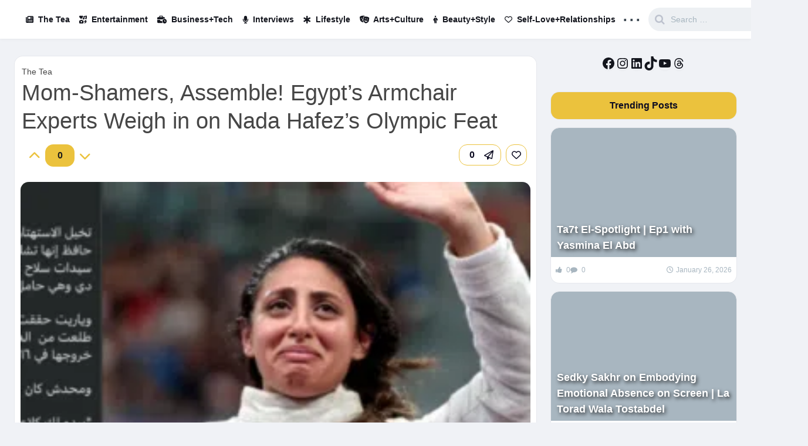

--- FILE ---
content_type: text/html; charset=UTF-8
request_url: https://www.el-shai.com/mom-shamers-egypts-nada-hafez-olympic-feat/
body_size: 59677
content:
<!DOCTYPE html><html lang="en-US" prefix="og: https://ogp.me/ns#"><head><script data-no-optimize="1">var litespeed_docref=sessionStorage.getItem("litespeed_docref");litespeed_docref&&(Object.defineProperty(document,"referrer",{get:function(){return litespeed_docref}}),sessionStorage.removeItem("litespeed_docref"));</script> <meta charset="UTF-8"><meta name="description" content="Olympic fencer Nada Hafez, who’s currently seven months pregnant, decided..."><meta property="og:url" content="https://www.el-shai.com/mom-shamers-egypts-nada-hafez-olympic-feat/"/><meta property="og:type" content="website" /><meta property="og:title" content="Mom-Shamers, Assemble! Egypt&#8217;s Armchair Experts Weigh in on Nada Hafez&#8217;s Olympic Feat"/><meta property="og:description" content="Olympic fencer Nada Hafez, who’s currently seven months pregnant, decided..." /><meta property="og:image" content="https://www.el-shai.com/wp-content/uploads/2024/07/Featured-Image3.png"/><meta property="og:site_name" content="El-Shai"/><meta name="twitter:card" content="summary_large_image"><meta name="twitter:title" content="Mom-Shamers, Assemble! Egypt&#8217;s Armchair Experts Weigh in on Nada Hafez&#8217;s Olympic Feat"><meta name="twitter:description" content="Olympic fencer Nada Hafez, who’s currently seven months pregnant, decided..."><meta name="twitter:image" content="https://www.el-shai.com/wp-content/uploads/2024/07/Featured-Image3.png">
 <script id="google_gtagjs-js-consent-mode-data-layer" type="litespeed/javascript">window.dataLayer=window.dataLayer||[];function gtag(){dataLayer.push(arguments)}
gtag('consent','default',{"ad_personalization":"denied","ad_storage":"denied","ad_user_data":"denied","analytics_storage":"denied","functionality_storage":"denied","security_storage":"denied","personalization_storage":"denied","region":["AT","BE","BG","CH","CY","CZ","DE","DK","EE","ES","FI","FR","GB","GR","HR","HU","IE","IS","IT","LI","LT","LU","LV","MT","NL","NO","PL","PT","RO","SE","SI","SK"],"wait_for_update":500});window._googlesitekitConsentCategoryMap={"statistics":["analytics_storage"],"marketing":["ad_storage","ad_user_data","ad_personalization"],"functional":["functionality_storage","security_storage"],"preferences":["personalization_storage"]};window._googlesitekitConsents={"ad_personalization":"denied","ad_storage":"denied","ad_user_data":"denied","analytics_storage":"denied","functionality_storage":"denied","security_storage":"denied","personalization_storage":"denied","region":["AT","BE","BG","CH","CY","CZ","DE","DK","EE","ES","FI","FR","GB","GR","HR","HU","IE","IS","IT","LI","LT","LU","LV","MT","NL","NO","PL","PT","RO","SE","SI","SK"],"wait_for_update":500}</script> <title>Mom-Shamers, Assemble! Egypt&#039;s Armchair Experts Weigh in on Nada Hafez&#039;s Olympic Feat | El-Shai</title><meta name="description" content="Olympic fencer Nada Hafez, who’s currently seven months pregnant, decided to do something truly extraordinary: compete on the world stage in the Paris Olympics."/><meta name="robots" content="follow, index, max-snippet:-1, max-video-preview:-1, max-image-preview:large"/><link rel="canonical" href="https://www.el-shai.com/mom-shamers-egypts-nada-hafez-olympic-feat/" /><meta property="og:locale" content="en_US" /><meta property="og:type" content="article" /><meta property="og:title" content="Mom-Shamers, Assemble! Egypt&#039;s Armchair Experts Weigh in on Nada Hafez&#039;s Olympic Feat | El-Shai" /><meta property="og:description" content="Olympic fencer Nada Hafez, who’s currently seven months pregnant, decided to do something truly extraordinary: compete on the world stage in the Paris Olympics." /><meta property="og:url" content="https://www.el-shai.com/mom-shamers-egypts-nada-hafez-olympic-feat/" /><meta property="og:site_name" content="El-Shai" /><meta property="article:publisher" content="https://facebook.com/elshai.eg/" /><meta property="article:author" content="https://facebook.com/ragelsayed" /><meta property="article:section" content="The Tea" /><meta property="og:updated_time" content="2024-07-31T16:14:47+03:00" /><meta property="fb:app_id" content="681051165818011" /><meta property="og:image" content="https://www.el-shai.com/wp-content/uploads/2024/07/Featured-Image3.png" /><meta property="og:image:secure_url" content="https://www.el-shai.com/wp-content/uploads/2024/07/Featured-Image3.png" /><meta property="og:image:width" content="1200" /><meta property="og:image:height" content="628" /><meta property="og:image:alt" content="Featured Image(3)" /><meta property="og:image:type" content="image/png" /><meta property="article:published_time" content="2024-07-31T16:14:45+03:00" /><meta property="article:modified_time" content="2024-07-31T16:14:47+03:00" /><meta name="twitter:card" content="summary_large_image" /><meta name="twitter:title" content="Mom-Shamers, Assemble! Egypt&#039;s Armchair Experts Weigh in on Nada Hafez&#039;s Olympic Feat | El-Shai" /><meta name="twitter:description" content="Olympic fencer Nada Hafez, who’s currently seven months pregnant, decided to do something truly extraordinary: compete on the world stage in the Paris Olympics." /><meta name="twitter:site" content="@elshai_Eg" /><meta name="twitter:creator" content="@elshai_Eg" /><meta name="twitter:image" content="https://www.el-shai.com/wp-content/uploads/2024/07/Featured-Image3.png" /><meta name="twitter:label1" content="Written by" /><meta name="twitter:data1" content="Hannah Ahmed" /><meta name="twitter:label2" content="Time to read" /><meta name="twitter:data2" content="1 minute" /> <script type="application/ld+json" class="rank-math-schema-pro">{"@context":"https://schema.org","@graph":[{"@type":"Place","@id":"https://www.el-shai.com/#place","address":{"@type":"PostalAddress","addressCountry":"Egypt"}},{"@type":["NewsMediaOrganization","Organization"],"@id":"https://www.el-shai.com/#organization","name":"El-Shai","url":"https://el-shai.com","sameAs":["https://facebook.com/elshai.eg/","https://twitter.com/elshai_Eg"],"email":"info@el-shai.com","address":{"@type":"PostalAddress","addressCountry":"Egypt"},"logo":{"@type":"ImageObject","@id":"https://www.el-shai.com/#logo","url":"https://el-shai.com/wp-content/uploads/2020/07/cropped-icon-HD.png","contentUrl":"https://el-shai.com/wp-content/uploads/2020/07/cropped-icon-HD.png","caption":"El-Shai","inLanguage":"en-US","width":"512","height":"512"},"location":{"@id":"https://www.el-shai.com/#place"}},{"@type":"WebSite","@id":"https://www.el-shai.com/#website","url":"https://www.el-shai.com","name":"El-Shai","publisher":{"@id":"https://www.el-shai.com/#organization"},"inLanguage":"en-US"},{"@type":"ImageObject","@id":"https://www.el-shai.com/wp-content/uploads/2024/07/Featured-Image3.png","url":"https://www.el-shai.com/wp-content/uploads/2024/07/Featured-Image3.png","width":"1200","height":"628","caption":"Featured Image(3)","inLanguage":"en-US"},{"@type":"BreadcrumbList","@id":"https://www.el-shai.com/mom-shamers-egypts-nada-hafez-olympic-feat/#breadcrumb","itemListElement":[{"@type":"ListItem","position":"1","item":{"@id":"https://el-shai.com","name":"El-Shai"}},{"@type":"ListItem","position":"2","item":{"@id":"https://www.el-shai.com/the-tea/","name":"The Tea"}},{"@type":"ListItem","position":"3","item":{"@id":"https://www.el-shai.com/mom-shamers-egypts-nada-hafez-olympic-feat/","name":"Mom-Shamers, Assemble! Egypt&#8217;s Armchair Experts Weigh in on Nada Hafez&#8217;s Olympic Feat"}}]},{"@type":"WebPage","@id":"https://www.el-shai.com/mom-shamers-egypts-nada-hafez-olympic-feat/#webpage","url":"https://www.el-shai.com/mom-shamers-egypts-nada-hafez-olympic-feat/","name":"Mom-Shamers, Assemble! Egypt&#039;s Armchair Experts Weigh in on Nada Hafez&#039;s Olympic Feat | El-Shai","datePublished":"2024-07-31T16:14:45+03:00","dateModified":"2024-07-31T16:14:47+03:00","isPartOf":{"@id":"https://www.el-shai.com/#website"},"primaryImageOfPage":{"@id":"https://www.el-shai.com/wp-content/uploads/2024/07/Featured-Image3.png"},"inLanguage":"en-US","breadcrumb":{"@id":"https://www.el-shai.com/mom-shamers-egypts-nada-hafez-olympic-feat/#breadcrumb"}},{"@type":"Person","@id":"https://www.el-shai.com/author/hannahahmed/","name":"Hannah Ahmed","url":"https://www.el-shai.com/author/hannahahmed/","image":{"@type":"ImageObject","@id":"https://www.el-shai.com/wp-content/uploads/2024/08/WhatsApp-Image-2024-08-05-at-3.16.10-PM-150x150.jpeg","url":"https://www.el-shai.com/wp-content/uploads/2024/08/WhatsApp-Image-2024-08-05-at-3.16.10-PM-150x150.jpeg","caption":"Hannah Ahmed","inLanguage":"en-US"},"worksFor":{"@id":"https://www.el-shai.com/#organization"}},{"@type":"NewsArticle","headline":"Mom-Shamers, Assemble! Egypt&#039;s Armchair Experts Weigh in on Nada Hafez&#039;s Olympic Feat | El-Shai","keywords":"Nada Hafez","datePublished":"2024-07-31T16:14:45+03:00","dateModified":"2024-07-31T16:14:47+03:00","articleSection":"The Tea","author":{"@id":"https://www.el-shai.com/author/hannahahmed/","name":"Hannah Ahmed"},"publisher":{"@id":"https://www.el-shai.com/#organization"},"description":"Olympic fencer Nada Hafez, who\u2019s currently seven months pregnant, decided to do something truly extraordinary: compete on the world stage in the Paris Olympics.","copyrightYear":"2024","copyrightHolder":{"@id":"https://www.el-shai.com/#organization"},"name":"Mom-Shamers, Assemble! Egypt&#039;s Armchair Experts Weigh in on Nada Hafez&#039;s Olympic Feat | El-Shai","@id":"https://www.el-shai.com/mom-shamers-egypts-nada-hafez-olympic-feat/#richSnippet","isPartOf":{"@id":"https://www.el-shai.com/mom-shamers-egypts-nada-hafez-olympic-feat/#webpage"},"image":{"@id":"https://www.el-shai.com/wp-content/uploads/2024/07/Featured-Image3.png"},"inLanguage":"en-US","mainEntityOfPage":{"@id":"https://www.el-shai.com/mom-shamers-egypts-nada-hafez-olympic-feat/#webpage"}}]}</script> <style id='wp-img-auto-sizes-contain-inline-css' type='text/css'>img:is([sizes=auto i],[sizes^="auto," i]){contain-intrinsic-size:3000px 1500px}
/*# sourceURL=wp-img-auto-sizes-contain-inline-css */</style><link data-optimized="2" rel="stylesheet" href="https://www.el-shai.com/wp-content/litespeed/css/9ec1ea36c6c249747080ce6a1b788587.css?ver=fa00c" /><style id='wp-block-paragraph-inline-css' type='text/css'>.is-small-text{font-size:.875em}.is-regular-text{font-size:1em}.is-large-text{font-size:2.25em}.is-larger-text{font-size:3em}.has-drop-cap:not(:focus):first-letter{float:left;font-size:8.4em;font-style:normal;font-weight:100;line-height:.68;margin:.05em .1em 0 0;text-transform:uppercase}body.rtl .has-drop-cap:not(:focus):first-letter{float:none;margin-left:.1em}p.has-drop-cap.has-background{overflow:hidden}:root :where(p.has-background){padding:1.25em 2.375em}:where(p.has-text-color:not(.has-link-color)) a{color:inherit}p.has-text-align-left[style*="writing-mode:vertical-lr"],p.has-text-align-right[style*="writing-mode:vertical-rl"]{rotate:180deg}
/*# sourceURL=https://www.el-shai.com/wp-includes/blocks/paragraph/style.min.css */</style><style id='wp-block-heading-inline-css' type='text/css'>h1:where(.wp-block-heading).has-background,h2:where(.wp-block-heading).has-background,h3:where(.wp-block-heading).has-background,h4:where(.wp-block-heading).has-background,h5:where(.wp-block-heading).has-background,h6:where(.wp-block-heading).has-background{padding:1.25em 2.375em}h1.has-text-align-left[style*=writing-mode]:where([style*=vertical-lr]),h1.has-text-align-right[style*=writing-mode]:where([style*=vertical-rl]),h2.has-text-align-left[style*=writing-mode]:where([style*=vertical-lr]),h2.has-text-align-right[style*=writing-mode]:where([style*=vertical-rl]),h3.has-text-align-left[style*=writing-mode]:where([style*=vertical-lr]),h3.has-text-align-right[style*=writing-mode]:where([style*=vertical-rl]),h4.has-text-align-left[style*=writing-mode]:where([style*=vertical-lr]),h4.has-text-align-right[style*=writing-mode]:where([style*=vertical-rl]),h5.has-text-align-left[style*=writing-mode]:where([style*=vertical-lr]),h5.has-text-align-right[style*=writing-mode]:where([style*=vertical-rl]),h6.has-text-align-left[style*=writing-mode]:where([style*=vertical-lr]),h6.has-text-align-right[style*=writing-mode]:where([style*=vertical-rl]){rotate:180deg}
/*# sourceURL=https://www.el-shai.com/wp-includes/blocks/heading/style.min.css */</style><style id='wp-block-image-inline-css' type='text/css'>.wp-block-image>a,.wp-block-image>figure>a{display:inline-block}.wp-block-image img{box-sizing:border-box;height:auto;max-width:100%;vertical-align:bottom}@media not (prefers-reduced-motion){.wp-block-image img.hide{visibility:hidden}.wp-block-image img.show{animation:show-content-image .4s}}.wp-block-image[style*=border-radius] img,.wp-block-image[style*=border-radius]>a{border-radius:inherit}.wp-block-image.has-custom-border img{box-sizing:border-box}.wp-block-image.aligncenter{text-align:center}.wp-block-image.alignfull>a,.wp-block-image.alignwide>a{width:100%}.wp-block-image.alignfull img,.wp-block-image.alignwide img{height:auto;width:100%}.wp-block-image .aligncenter,.wp-block-image .alignleft,.wp-block-image .alignright,.wp-block-image.aligncenter,.wp-block-image.alignleft,.wp-block-image.alignright{display:table}.wp-block-image .aligncenter>figcaption,.wp-block-image .alignleft>figcaption,.wp-block-image .alignright>figcaption,.wp-block-image.aligncenter>figcaption,.wp-block-image.alignleft>figcaption,.wp-block-image.alignright>figcaption{caption-side:bottom;display:table-caption}.wp-block-image .alignleft{float:left;margin:.5em 1em .5em 0}.wp-block-image .alignright{float:right;margin:.5em 0 .5em 1em}.wp-block-image .aligncenter{margin-left:auto;margin-right:auto}.wp-block-image :where(figcaption){margin-bottom:1em;margin-top:.5em}.wp-block-image.is-style-circle-mask img{border-radius:9999px}@supports ((-webkit-mask-image:none) or (mask-image:none)) or (-webkit-mask-image:none){.wp-block-image.is-style-circle-mask img{border-radius:0;-webkit-mask-image:url('data:image/svg+xml;utf8,<svg viewBox="0 0 100 100" xmlns="http://www.w3.org/2000/svg"><circle cx="50" cy="50" r="50"/></svg>');mask-image:url('data:image/svg+xml;utf8,<svg viewBox="0 0 100 100" xmlns="http://www.w3.org/2000/svg"><circle cx="50" cy="50" r="50"/></svg>');mask-mode:alpha;-webkit-mask-position:center;mask-position:center;-webkit-mask-repeat:no-repeat;mask-repeat:no-repeat;-webkit-mask-size:contain;mask-size:contain}}:root :where(.wp-block-image.is-style-rounded img,.wp-block-image .is-style-rounded img){border-radius:9999px}.wp-block-image figure{margin:0}.wp-lightbox-container{display:flex;flex-direction:column;position:relative}.wp-lightbox-container img{cursor:zoom-in}.wp-lightbox-container img:hover+button{opacity:1}.wp-lightbox-container button{align-items:center;backdrop-filter:blur(16px) saturate(180%);background-color:#5a5a5a40;border:none;border-radius:4px;cursor:zoom-in;display:flex;height:20px;justify-content:center;opacity:0;padding:0;position:absolute;right:16px;text-align:center;top:16px;width:20px;z-index:100}@media not (prefers-reduced-motion){.wp-lightbox-container button{transition:opacity .2s ease}}.wp-lightbox-container button:focus-visible{outline:3px auto #5a5a5a40;outline:3px auto -webkit-focus-ring-color;outline-offset:3px}.wp-lightbox-container button:hover{cursor:pointer;opacity:1}.wp-lightbox-container button:focus{opacity:1}.wp-lightbox-container button:focus,.wp-lightbox-container button:hover,.wp-lightbox-container button:not(:hover):not(:active):not(.has-background){background-color:#5a5a5a40;border:none}.wp-lightbox-overlay{box-sizing:border-box;cursor:zoom-out;height:100vh;left:0;overflow:hidden;position:fixed;top:0;visibility:hidden;width:100%;z-index:100000}.wp-lightbox-overlay .close-button{align-items:center;cursor:pointer;display:flex;justify-content:center;min-height:40px;min-width:40px;padding:0;position:absolute;right:calc(env(safe-area-inset-right) + 16px);top:calc(env(safe-area-inset-top) + 16px);z-index:5000000}.wp-lightbox-overlay .close-button:focus,.wp-lightbox-overlay .close-button:hover,.wp-lightbox-overlay .close-button:not(:hover):not(:active):not(.has-background){background:none;border:none}.wp-lightbox-overlay .lightbox-image-container{height:var(--wp--lightbox-container-height);left:50%;overflow:hidden;position:absolute;top:50%;transform:translate(-50%,-50%);transform-origin:top left;width:var(--wp--lightbox-container-width);z-index:9999999999}.wp-lightbox-overlay .wp-block-image{align-items:center;box-sizing:border-box;display:flex;height:100%;justify-content:center;margin:0;position:relative;transform-origin:0 0;width:100%;z-index:3000000}.wp-lightbox-overlay .wp-block-image img{height:var(--wp--lightbox-image-height);min-height:var(--wp--lightbox-image-height);min-width:var(--wp--lightbox-image-width);width:var(--wp--lightbox-image-width)}.wp-lightbox-overlay .wp-block-image figcaption{display:none}.wp-lightbox-overlay button{background:none;border:none}.wp-lightbox-overlay .scrim{background-color:#fff;height:100%;opacity:.9;position:absolute;width:100%;z-index:2000000}.wp-lightbox-overlay.active{visibility:visible}@media not (prefers-reduced-motion){.wp-lightbox-overlay.active{animation:turn-on-visibility .25s both}.wp-lightbox-overlay.active img{animation:turn-on-visibility .35s both}.wp-lightbox-overlay.show-closing-animation:not(.active){animation:turn-off-visibility .35s both}.wp-lightbox-overlay.show-closing-animation:not(.active) img{animation:turn-off-visibility .25s both}.wp-lightbox-overlay.zoom.active{animation:none;opacity:1;visibility:visible}.wp-lightbox-overlay.zoom.active .lightbox-image-container{animation:lightbox-zoom-in .4s}.wp-lightbox-overlay.zoom.active .lightbox-image-container img{animation:none}.wp-lightbox-overlay.zoom.active .scrim{animation:turn-on-visibility .4s forwards}.wp-lightbox-overlay.zoom.show-closing-animation:not(.active){animation:none}.wp-lightbox-overlay.zoom.show-closing-animation:not(.active) .lightbox-image-container{animation:lightbox-zoom-out .4s}.wp-lightbox-overlay.zoom.show-closing-animation:not(.active) .lightbox-image-container img{animation:none}.wp-lightbox-overlay.zoom.show-closing-animation:not(.active) .scrim{animation:turn-off-visibility .4s forwards}}@keyframes show-content-image{0%{visibility:hidden}99%{visibility:hidden}to{visibility:visible}}@keyframes turn-on-visibility{0%{opacity:0}to{opacity:1}}@keyframes turn-off-visibility{0%{opacity:1;visibility:visible}99%{opacity:0;visibility:visible}to{opacity:0;visibility:hidden}}@keyframes lightbox-zoom-in{0%{transform:translate(calc((-100vw + var(--wp--lightbox-scrollbar-width))/2 + var(--wp--lightbox-initial-left-position)),calc(-50vh + var(--wp--lightbox-initial-top-position))) scale(var(--wp--lightbox-scale))}to{transform:translate(-50%,-50%) scale(1)}}@keyframes lightbox-zoom-out{0%{transform:translate(-50%,-50%) scale(1);visibility:visible}99%{visibility:visible}to{transform:translate(calc((-100vw + var(--wp--lightbox-scrollbar-width))/2 + var(--wp--lightbox-initial-left-position)),calc(-50vh + var(--wp--lightbox-initial-top-position))) scale(var(--wp--lightbox-scale));visibility:hidden}}
/*# sourceURL=https://www.el-shai.com/wp-includes/blocks/image/style.min.css */</style><style id='wp-block-social-links-inline-css' type='text/css'>.wp-block-social-links{background:none;box-sizing:border-box;margin-left:0;padding-left:0;padding-right:0;text-indent:0}.wp-block-social-links .wp-social-link a,.wp-block-social-links .wp-social-link a:hover{border-bottom:0;box-shadow:none;text-decoration:none}.wp-block-social-links .wp-social-link svg{height:1em;width:1em}.wp-block-social-links .wp-social-link span:not(.screen-reader-text){font-size:.65em;margin-left:.5em;margin-right:.5em}.wp-block-social-links.has-small-icon-size{font-size:16px}.wp-block-social-links,.wp-block-social-links.has-normal-icon-size{font-size:24px}.wp-block-social-links.has-large-icon-size{font-size:36px}.wp-block-social-links.has-huge-icon-size{font-size:48px}.wp-block-social-links.aligncenter{display:flex;justify-content:center}.wp-block-social-links.alignright{justify-content:flex-end}.wp-block-social-link{border-radius:9999px;display:block}@media not (prefers-reduced-motion){.wp-block-social-link{transition:transform .1s ease}}.wp-block-social-link{height:auto}.wp-block-social-link a{align-items:center;display:flex;line-height:0}.wp-block-social-link:hover{transform:scale(1.1)}.wp-block-social-links .wp-block-social-link.wp-social-link{display:inline-block;margin:0;padding:0}.wp-block-social-links .wp-block-social-link.wp-social-link .wp-block-social-link-anchor,.wp-block-social-links .wp-block-social-link.wp-social-link .wp-block-social-link-anchor svg,.wp-block-social-links .wp-block-social-link.wp-social-link .wp-block-social-link-anchor:active,.wp-block-social-links .wp-block-social-link.wp-social-link .wp-block-social-link-anchor:hover,.wp-block-social-links .wp-block-social-link.wp-social-link .wp-block-social-link-anchor:visited{color:currentColor;fill:currentColor}:where(.wp-block-social-links:not(.is-style-logos-only)) .wp-social-link{background-color:#f0f0f0;color:#444}:where(.wp-block-social-links:not(.is-style-logos-only)) .wp-social-link-amazon{background-color:#f90;color:#fff}:where(.wp-block-social-links:not(.is-style-logos-only)) .wp-social-link-bandcamp{background-color:#1ea0c3;color:#fff}:where(.wp-block-social-links:not(.is-style-logos-only)) .wp-social-link-behance{background-color:#0757fe;color:#fff}:where(.wp-block-social-links:not(.is-style-logos-only)) .wp-social-link-bluesky{background-color:#0a7aff;color:#fff}:where(.wp-block-social-links:not(.is-style-logos-only)) .wp-social-link-codepen{background-color:#1e1f26;color:#fff}:where(.wp-block-social-links:not(.is-style-logos-only)) .wp-social-link-deviantart{background-color:#02e49b;color:#fff}:where(.wp-block-social-links:not(.is-style-logos-only)) .wp-social-link-discord{background-color:#5865f2;color:#fff}:where(.wp-block-social-links:not(.is-style-logos-only)) .wp-social-link-dribbble{background-color:#e94c89;color:#fff}:where(.wp-block-social-links:not(.is-style-logos-only)) .wp-social-link-dropbox{background-color:#4280ff;color:#fff}:where(.wp-block-social-links:not(.is-style-logos-only)) .wp-social-link-etsy{background-color:#f45800;color:#fff}:where(.wp-block-social-links:not(.is-style-logos-only)) .wp-social-link-facebook{background-color:#0866ff;color:#fff}:where(.wp-block-social-links:not(.is-style-logos-only)) .wp-social-link-fivehundredpx{background-color:#000;color:#fff}:where(.wp-block-social-links:not(.is-style-logos-only)) .wp-social-link-flickr{background-color:#0461dd;color:#fff}:where(.wp-block-social-links:not(.is-style-logos-only)) .wp-social-link-foursquare{background-color:#e65678;color:#fff}:where(.wp-block-social-links:not(.is-style-logos-only)) .wp-social-link-github{background-color:#24292d;color:#fff}:where(.wp-block-social-links:not(.is-style-logos-only)) .wp-social-link-goodreads{background-color:#eceadd;color:#382110}:where(.wp-block-social-links:not(.is-style-logos-only)) .wp-social-link-google{background-color:#ea4434;color:#fff}:where(.wp-block-social-links:not(.is-style-logos-only)) .wp-social-link-gravatar{background-color:#1d4fc4;color:#fff}:where(.wp-block-social-links:not(.is-style-logos-only)) .wp-social-link-instagram{background-color:#f00075;color:#fff}:where(.wp-block-social-links:not(.is-style-logos-only)) .wp-social-link-lastfm{background-color:#e21b24;color:#fff}:where(.wp-block-social-links:not(.is-style-logos-only)) .wp-social-link-linkedin{background-color:#0d66c2;color:#fff}:where(.wp-block-social-links:not(.is-style-logos-only)) .wp-social-link-mastodon{background-color:#3288d4;color:#fff}:where(.wp-block-social-links:not(.is-style-logos-only)) .wp-social-link-medium{background-color:#000;color:#fff}:where(.wp-block-social-links:not(.is-style-logos-only)) .wp-social-link-meetup{background-color:#f6405f;color:#fff}:where(.wp-block-social-links:not(.is-style-logos-only)) .wp-social-link-patreon{background-color:#000;color:#fff}:where(.wp-block-social-links:not(.is-style-logos-only)) .wp-social-link-pinterest{background-color:#e60122;color:#fff}:where(.wp-block-social-links:not(.is-style-logos-only)) .wp-social-link-pocket{background-color:#ef4155;color:#fff}:where(.wp-block-social-links:not(.is-style-logos-only)) .wp-social-link-reddit{background-color:#ff4500;color:#fff}:where(.wp-block-social-links:not(.is-style-logos-only)) .wp-social-link-skype{background-color:#0478d7;color:#fff}:where(.wp-block-social-links:not(.is-style-logos-only)) .wp-social-link-snapchat{background-color:#fefc00;color:#fff;stroke:#000}:where(.wp-block-social-links:not(.is-style-logos-only)) .wp-social-link-soundcloud{background-color:#ff5600;color:#fff}:where(.wp-block-social-links:not(.is-style-logos-only)) .wp-social-link-spotify{background-color:#1bd760;color:#fff}:where(.wp-block-social-links:not(.is-style-logos-only)) .wp-social-link-telegram{background-color:#2aabee;color:#fff}:where(.wp-block-social-links:not(.is-style-logos-only)) .wp-social-link-threads{background-color:#000;color:#fff}:where(.wp-block-social-links:not(.is-style-logos-only)) .wp-social-link-tiktok{background-color:#000;color:#fff}:where(.wp-block-social-links:not(.is-style-logos-only)) .wp-social-link-tumblr{background-color:#011835;color:#fff}:where(.wp-block-social-links:not(.is-style-logos-only)) .wp-social-link-twitch{background-color:#6440a4;color:#fff}:where(.wp-block-social-links:not(.is-style-logos-only)) .wp-social-link-twitter{background-color:#1da1f2;color:#fff}:where(.wp-block-social-links:not(.is-style-logos-only)) .wp-social-link-vimeo{background-color:#1eb7ea;color:#fff}:where(.wp-block-social-links:not(.is-style-logos-only)) .wp-social-link-vk{background-color:#4680c2;color:#fff}:where(.wp-block-social-links:not(.is-style-logos-only)) .wp-social-link-wordpress{background-color:#3499cd;color:#fff}:where(.wp-block-social-links:not(.is-style-logos-only)) .wp-social-link-whatsapp{background-color:#25d366;color:#fff}:where(.wp-block-social-links:not(.is-style-logos-only)) .wp-social-link-x{background-color:#000;color:#fff}:where(.wp-block-social-links:not(.is-style-logos-only)) .wp-social-link-yelp{background-color:#d32422;color:#fff}:where(.wp-block-social-links:not(.is-style-logos-only)) .wp-social-link-youtube{background-color:red;color:#fff}:where(.wp-block-social-links.is-style-logos-only) .wp-social-link{background:none}:where(.wp-block-social-links.is-style-logos-only) .wp-social-link svg{height:1.25em;width:1.25em}:where(.wp-block-social-links.is-style-logos-only) .wp-social-link-amazon{color:#f90}:where(.wp-block-social-links.is-style-logos-only) .wp-social-link-bandcamp{color:#1ea0c3}:where(.wp-block-social-links.is-style-logos-only) .wp-social-link-behance{color:#0757fe}:where(.wp-block-social-links.is-style-logos-only) .wp-social-link-bluesky{color:#0a7aff}:where(.wp-block-social-links.is-style-logos-only) .wp-social-link-codepen{color:#1e1f26}:where(.wp-block-social-links.is-style-logos-only) .wp-social-link-deviantart{color:#02e49b}:where(.wp-block-social-links.is-style-logos-only) .wp-social-link-discord{color:#5865f2}:where(.wp-block-social-links.is-style-logos-only) .wp-social-link-dribbble{color:#e94c89}:where(.wp-block-social-links.is-style-logos-only) .wp-social-link-dropbox{color:#4280ff}:where(.wp-block-social-links.is-style-logos-only) .wp-social-link-etsy{color:#f45800}:where(.wp-block-social-links.is-style-logos-only) .wp-social-link-facebook{color:#0866ff}:where(.wp-block-social-links.is-style-logos-only) .wp-social-link-fivehundredpx{color:#000}:where(.wp-block-social-links.is-style-logos-only) .wp-social-link-flickr{color:#0461dd}:where(.wp-block-social-links.is-style-logos-only) .wp-social-link-foursquare{color:#e65678}:where(.wp-block-social-links.is-style-logos-only) .wp-social-link-github{color:#24292d}:where(.wp-block-social-links.is-style-logos-only) .wp-social-link-goodreads{color:#382110}:where(.wp-block-social-links.is-style-logos-only) .wp-social-link-google{color:#ea4434}:where(.wp-block-social-links.is-style-logos-only) .wp-social-link-gravatar{color:#1d4fc4}:where(.wp-block-social-links.is-style-logos-only) .wp-social-link-instagram{color:#f00075}:where(.wp-block-social-links.is-style-logos-only) .wp-social-link-lastfm{color:#e21b24}:where(.wp-block-social-links.is-style-logos-only) .wp-social-link-linkedin{color:#0d66c2}:where(.wp-block-social-links.is-style-logos-only) .wp-social-link-mastodon{color:#3288d4}:where(.wp-block-social-links.is-style-logos-only) .wp-social-link-medium{color:#000}:where(.wp-block-social-links.is-style-logos-only) .wp-social-link-meetup{color:#f6405f}:where(.wp-block-social-links.is-style-logos-only) .wp-social-link-patreon{color:#000}:where(.wp-block-social-links.is-style-logos-only) .wp-social-link-pinterest{color:#e60122}:where(.wp-block-social-links.is-style-logos-only) .wp-social-link-pocket{color:#ef4155}:where(.wp-block-social-links.is-style-logos-only) .wp-social-link-reddit{color:#ff4500}:where(.wp-block-social-links.is-style-logos-only) .wp-social-link-skype{color:#0478d7}:where(.wp-block-social-links.is-style-logos-only) .wp-social-link-snapchat{color:#fff;stroke:#000}:where(.wp-block-social-links.is-style-logos-only) .wp-social-link-soundcloud{color:#ff5600}:where(.wp-block-social-links.is-style-logos-only) .wp-social-link-spotify{color:#1bd760}:where(.wp-block-social-links.is-style-logos-only) .wp-social-link-telegram{color:#2aabee}:where(.wp-block-social-links.is-style-logos-only) .wp-social-link-threads{color:#000}:where(.wp-block-social-links.is-style-logos-only) .wp-social-link-tiktok{color:#000}:where(.wp-block-social-links.is-style-logos-only) .wp-social-link-tumblr{color:#011835}:where(.wp-block-social-links.is-style-logos-only) .wp-social-link-twitch{color:#6440a4}:where(.wp-block-social-links.is-style-logos-only) .wp-social-link-twitter{color:#1da1f2}:where(.wp-block-social-links.is-style-logos-only) .wp-social-link-vimeo{color:#1eb7ea}:where(.wp-block-social-links.is-style-logos-only) .wp-social-link-vk{color:#4680c2}:where(.wp-block-social-links.is-style-logos-only) .wp-social-link-whatsapp{color:#25d366}:where(.wp-block-social-links.is-style-logos-only) .wp-social-link-wordpress{color:#3499cd}:where(.wp-block-social-links.is-style-logos-only) .wp-social-link-x{color:#000}:where(.wp-block-social-links.is-style-logos-only) .wp-social-link-yelp{color:#d32422}:where(.wp-block-social-links.is-style-logos-only) .wp-social-link-youtube{color:red}.wp-block-social-links.is-style-pill-shape .wp-social-link{width:auto}:root :where(.wp-block-social-links .wp-social-link a){padding:.25em}:root :where(.wp-block-social-links.is-style-logos-only .wp-social-link a){padding:0}:root :where(.wp-block-social-links.is-style-pill-shape .wp-social-link a){padding-left:.6666666667em;padding-right:.6666666667em}.wp-block-social-links:not(.has-icon-color):not(.has-icon-background-color) .wp-social-link-snapchat .wp-block-social-link-label{color:#000}
/*# sourceURL=https://www.el-shai.com/wp-includes/blocks/social-links/style.min.css */</style><style id='global-styles-inline-css' type='text/css'>:root{--wp--preset--aspect-ratio--square: 1;--wp--preset--aspect-ratio--4-3: 4/3;--wp--preset--aspect-ratio--3-4: 3/4;--wp--preset--aspect-ratio--3-2: 3/2;--wp--preset--aspect-ratio--2-3: 2/3;--wp--preset--aspect-ratio--16-9: 16/9;--wp--preset--aspect-ratio--9-16: 9/16;--wp--preset--color--black: #000000;--wp--preset--color--cyan-bluish-gray: #abb8c3;--wp--preset--color--white: #ffffff;--wp--preset--color--pale-pink: #f78da7;--wp--preset--color--vivid-red: #cf2e2e;--wp--preset--color--luminous-vivid-orange: #ff6900;--wp--preset--color--luminous-vivid-amber: #fcb900;--wp--preset--color--light-green-cyan: #7bdcb5;--wp--preset--color--vivid-green-cyan: #00d084;--wp--preset--color--pale-cyan-blue: #8ed1fc;--wp--preset--color--vivid-cyan-blue: #0693e3;--wp--preset--color--vivid-purple: #9b51e0;--wp--preset--gradient--vivid-cyan-blue-to-vivid-purple: linear-gradient(135deg,rgb(6,147,227) 0%,rgb(155,81,224) 100%);--wp--preset--gradient--light-green-cyan-to-vivid-green-cyan: linear-gradient(135deg,rgb(122,220,180) 0%,rgb(0,208,130) 100%);--wp--preset--gradient--luminous-vivid-amber-to-luminous-vivid-orange: linear-gradient(135deg,rgb(252,185,0) 0%,rgb(255,105,0) 100%);--wp--preset--gradient--luminous-vivid-orange-to-vivid-red: linear-gradient(135deg,rgb(255,105,0) 0%,rgb(207,46,46) 100%);--wp--preset--gradient--very-light-gray-to-cyan-bluish-gray: linear-gradient(135deg,rgb(238,238,238) 0%,rgb(169,184,195) 100%);--wp--preset--gradient--cool-to-warm-spectrum: linear-gradient(135deg,rgb(74,234,220) 0%,rgb(151,120,209) 20%,rgb(207,42,186) 40%,rgb(238,44,130) 60%,rgb(251,105,98) 80%,rgb(254,248,76) 100%);--wp--preset--gradient--blush-light-purple: linear-gradient(135deg,rgb(255,206,236) 0%,rgb(152,150,240) 100%);--wp--preset--gradient--blush-bordeaux: linear-gradient(135deg,rgb(254,205,165) 0%,rgb(254,45,45) 50%,rgb(107,0,62) 100%);--wp--preset--gradient--luminous-dusk: linear-gradient(135deg,rgb(255,203,112) 0%,rgb(199,81,192) 50%,rgb(65,88,208) 100%);--wp--preset--gradient--pale-ocean: linear-gradient(135deg,rgb(255,245,203) 0%,rgb(182,227,212) 50%,rgb(51,167,181) 100%);--wp--preset--gradient--electric-grass: linear-gradient(135deg,rgb(202,248,128) 0%,rgb(113,206,126) 100%);--wp--preset--gradient--midnight: linear-gradient(135deg,rgb(2,3,129) 0%,rgb(40,116,252) 100%);--wp--preset--font-size--small: 13px;--wp--preset--font-size--medium: 20px;--wp--preset--font-size--large: 36px;--wp--preset--font-size--x-large: 42px;--wp--preset--spacing--20: 0.44rem;--wp--preset--spacing--30: 0.67rem;--wp--preset--spacing--40: 1rem;--wp--preset--spacing--50: 1.5rem;--wp--preset--spacing--60: 2.25rem;--wp--preset--spacing--70: 3.38rem;--wp--preset--spacing--80: 5.06rem;--wp--preset--shadow--natural: 6px 6px 9px rgba(0, 0, 0, 0.2);--wp--preset--shadow--deep: 12px 12px 50px rgba(0, 0, 0, 0.4);--wp--preset--shadow--sharp: 6px 6px 0px rgba(0, 0, 0, 0.2);--wp--preset--shadow--outlined: 6px 6px 0px -3px rgb(255, 255, 255), 6px 6px rgb(0, 0, 0);--wp--preset--shadow--crisp: 6px 6px 0px rgb(0, 0, 0);}:where(.is-layout-flex){gap: 0.5em;}:where(.is-layout-grid){gap: 0.5em;}body .is-layout-flex{display: flex;}.is-layout-flex{flex-wrap: wrap;align-items: center;}.is-layout-flex > :is(*, div){margin: 0;}body .is-layout-grid{display: grid;}.is-layout-grid > :is(*, div){margin: 0;}:where(.wp-block-columns.is-layout-flex){gap: 2em;}:where(.wp-block-columns.is-layout-grid){gap: 2em;}:where(.wp-block-post-template.is-layout-flex){gap: 1.25em;}:where(.wp-block-post-template.is-layout-grid){gap: 1.25em;}.has-black-color{color: var(--wp--preset--color--black) !important;}.has-cyan-bluish-gray-color{color: var(--wp--preset--color--cyan-bluish-gray) !important;}.has-white-color{color: var(--wp--preset--color--white) !important;}.has-pale-pink-color{color: var(--wp--preset--color--pale-pink) !important;}.has-vivid-red-color{color: var(--wp--preset--color--vivid-red) !important;}.has-luminous-vivid-orange-color{color: var(--wp--preset--color--luminous-vivid-orange) !important;}.has-luminous-vivid-amber-color{color: var(--wp--preset--color--luminous-vivid-amber) !important;}.has-light-green-cyan-color{color: var(--wp--preset--color--light-green-cyan) !important;}.has-vivid-green-cyan-color{color: var(--wp--preset--color--vivid-green-cyan) !important;}.has-pale-cyan-blue-color{color: var(--wp--preset--color--pale-cyan-blue) !important;}.has-vivid-cyan-blue-color{color: var(--wp--preset--color--vivid-cyan-blue) !important;}.has-vivid-purple-color{color: var(--wp--preset--color--vivid-purple) !important;}.has-black-background-color{background-color: var(--wp--preset--color--black) !important;}.has-cyan-bluish-gray-background-color{background-color: var(--wp--preset--color--cyan-bluish-gray) !important;}.has-white-background-color{background-color: var(--wp--preset--color--white) !important;}.has-pale-pink-background-color{background-color: var(--wp--preset--color--pale-pink) !important;}.has-vivid-red-background-color{background-color: var(--wp--preset--color--vivid-red) !important;}.has-luminous-vivid-orange-background-color{background-color: var(--wp--preset--color--luminous-vivid-orange) !important;}.has-luminous-vivid-amber-background-color{background-color: var(--wp--preset--color--luminous-vivid-amber) !important;}.has-light-green-cyan-background-color{background-color: var(--wp--preset--color--light-green-cyan) !important;}.has-vivid-green-cyan-background-color{background-color: var(--wp--preset--color--vivid-green-cyan) !important;}.has-pale-cyan-blue-background-color{background-color: var(--wp--preset--color--pale-cyan-blue) !important;}.has-vivid-cyan-blue-background-color{background-color: var(--wp--preset--color--vivid-cyan-blue) !important;}.has-vivid-purple-background-color{background-color: var(--wp--preset--color--vivid-purple) !important;}.has-black-border-color{border-color: var(--wp--preset--color--black) !important;}.has-cyan-bluish-gray-border-color{border-color: var(--wp--preset--color--cyan-bluish-gray) !important;}.has-white-border-color{border-color: var(--wp--preset--color--white) !important;}.has-pale-pink-border-color{border-color: var(--wp--preset--color--pale-pink) !important;}.has-vivid-red-border-color{border-color: var(--wp--preset--color--vivid-red) !important;}.has-luminous-vivid-orange-border-color{border-color: var(--wp--preset--color--luminous-vivid-orange) !important;}.has-luminous-vivid-amber-border-color{border-color: var(--wp--preset--color--luminous-vivid-amber) !important;}.has-light-green-cyan-border-color{border-color: var(--wp--preset--color--light-green-cyan) !important;}.has-vivid-green-cyan-border-color{border-color: var(--wp--preset--color--vivid-green-cyan) !important;}.has-pale-cyan-blue-border-color{border-color: var(--wp--preset--color--pale-cyan-blue) !important;}.has-vivid-cyan-blue-border-color{border-color: var(--wp--preset--color--vivid-cyan-blue) !important;}.has-vivid-purple-border-color{border-color: var(--wp--preset--color--vivid-purple) !important;}.has-vivid-cyan-blue-to-vivid-purple-gradient-background{background: var(--wp--preset--gradient--vivid-cyan-blue-to-vivid-purple) !important;}.has-light-green-cyan-to-vivid-green-cyan-gradient-background{background: var(--wp--preset--gradient--light-green-cyan-to-vivid-green-cyan) !important;}.has-luminous-vivid-amber-to-luminous-vivid-orange-gradient-background{background: var(--wp--preset--gradient--luminous-vivid-amber-to-luminous-vivid-orange) !important;}.has-luminous-vivid-orange-to-vivid-red-gradient-background{background: var(--wp--preset--gradient--luminous-vivid-orange-to-vivid-red) !important;}.has-very-light-gray-to-cyan-bluish-gray-gradient-background{background: var(--wp--preset--gradient--very-light-gray-to-cyan-bluish-gray) !important;}.has-cool-to-warm-spectrum-gradient-background{background: var(--wp--preset--gradient--cool-to-warm-spectrum) !important;}.has-blush-light-purple-gradient-background{background: var(--wp--preset--gradient--blush-light-purple) !important;}.has-blush-bordeaux-gradient-background{background: var(--wp--preset--gradient--blush-bordeaux) !important;}.has-luminous-dusk-gradient-background{background: var(--wp--preset--gradient--luminous-dusk) !important;}.has-pale-ocean-gradient-background{background: var(--wp--preset--gradient--pale-ocean) !important;}.has-electric-grass-gradient-background{background: var(--wp--preset--gradient--electric-grass) !important;}.has-midnight-gradient-background{background: var(--wp--preset--gradient--midnight) !important;}.has-small-font-size{font-size: var(--wp--preset--font-size--small) !important;}.has-medium-font-size{font-size: var(--wp--preset--font-size--medium) !important;}.has-large-font-size{font-size: var(--wp--preset--font-size--large) !important;}.has-x-large-font-size{font-size: var(--wp--preset--font-size--x-large) !important;}
/*# sourceURL=global-styles-inline-css */</style><style id='core-block-supports-inline-css' type='text/css'>.wp-container-core-social-links-is-layout-16018d1d{justify-content:center;}
/*# sourceURL=core-block-supports-inline-css */</style><style id='classic-theme-styles-inline-css' type='text/css'>/*! This file is auto-generated */
.wp-block-button__link{color:#fff;background-color:#32373c;border-radius:9999px;box-shadow:none;text-decoration:none;padding:calc(.667em + 2px) calc(1.333em + 2px);font-size:1.125em}.wp-block-file__button{background:#32373c;color:#fff;text-decoration:none}
/*# sourceURL=/wp-includes/css/classic-themes.min.css */</style><style id='age-gate-custom-inline-css' type='text/css'>:root{--ag-background-image-position: center center;--ag-background-image-opacity: 1;--ag-form-background: rgba(255,255,255,1);--ag-text-color: #000000;--ag-blur: 5px;}
/*# sourceURL=age-gate-custom-inline-css */</style><style id='age-gate-options-inline-css' type='text/css'>:root{--ag-background-image-position: center center;--ag-background-image-opacity: 1;--ag-form-background: rgba(255,255,255,1);--ag-text-color: #000000;--ag-blur: 5px;}
/*# sourceURL=age-gate-options-inline-css */</style><link rel='stylesheet' id='sb-font-awesome-css' href='https://maxcdn.bootstrapcdn.com/font-awesome/4.7.0/css/font-awesome.min.css?ver=6.9' type='text/css' media='all' /><style id='ez-toc-inline-css' type='text/css'>div#ez-toc-container .ez-toc-title {font-size: 120%;}div#ez-toc-container .ez-toc-title {font-weight: 500;}div#ez-toc-container ul li , div#ez-toc-container ul li a {font-size: 95%;}div#ez-toc-container ul li , div#ez-toc-container ul li a {font-weight: 500;}div#ez-toc-container nav ul ul li {font-size: 90%;}.ez-toc-box-title {font-weight: bold; margin-bottom: 10px; text-align: center; text-transform: uppercase; letter-spacing: 1px; color: #666; padding-bottom: 5px;position:absolute;top:-4%;left:5%;background-color: inherit;transition: top 0.3s ease;}.ez-toc-box-title.toc-closed {top:-25%;}
.ez-toc-container-direction {direction: ltr;}.ez-toc-counter ul{counter-reset: item ;}.ez-toc-counter nav ul li a::before {content: counters(item, '.', decimal) '. ';display: inline-block;counter-increment: item;flex-grow: 0;flex-shrink: 0;margin-right: .2em; float: left; }.ez-toc-widget-direction {direction: ltr;}.ez-toc-widget-container ul{counter-reset: item ;}.ez-toc-widget-container nav ul li a::before {content: counters(item, '.', decimal) '. ';display: inline-block;counter-increment: item;flex-grow: 0;flex-shrink: 0;margin-right: .2em; float: left; }
/*# sourceURL=ez-toc-inline-css */</style> <script type="litespeed/javascript" data-src="https://www.el-shai.com/wp-includes/js/jquery/jquery.min.js" id="jquery-core-js"></script>  <script type="litespeed/javascript" data-src="https://www.googletagmanager.com/gtag/js?id=G-FWV7F8D1Y9" id="google_gtagjs-js"></script> <script id="google_gtagjs-js-after" type="litespeed/javascript">window.dataLayer=window.dataLayer||[];function gtag(){dataLayer.push(arguments)}
gtag("set","linker",{"domains":["www.el-shai.com"]});gtag("js",new Date());gtag("set","developer_id.dZTNiMT",!0);gtag("config","G-FWV7F8D1Y9");gtag("config","AW-2312812590370811")</script> <meta name="generator" content="Site Kit by Google 1.170.0" /><style>.post-views,.comments-count{display:none}.single-post .entry-content h1,.single-post .entry-content h2,.single-post .entry-content h3,.single-post .entry-content h4,.single-post .entry-content h5,.single-post .entry-content h6{color:#ebc23d !important;font-family:'Poppins',sans-serif !important;font-weight:700}.single-post .single-post-image img{max-height:none !important;width:100%;height:auto;border-radius:14px;display:block;object-fit:contain}.featured-posts .featured-title{font-size:32px;font-family:'Poppins',sans-serif !important;line-height:1.4em;display:block;font-weight:700;margin:10px 0;position:relative;z-index:5;text-shadow:2px 2px 6px rgba(0,0,0,0.8);transform:translateY(30px);transition:transform .65s cubic-bezier(.05,.2,.1,1) .3s}.editorschoice-post-img::before{content:"";position:absolute;inset:0;background:rgba(0,0,0,0.55);z-index:2}.editorschoice-post-text{position:absolute;left:0;right:0;bottom:0;padding:16px 18px;z-index:3;background:linear-gradient(to top,rgba(0,0,0,.65),rgba(0,0,0,0));opacity:1 !important;visibility:visible !important;transform:none !important}.editorschoice-post-text .entry-title,.editorschoice-post-text .entry-title a,.editorschoice-post-text h2,.editorschoice-post-text h2 a{color:#fff !important;font-weight:700 !important;font-family:'Poppins',sans-serif !important;text-shadow:2px 2px 6px rgba(0,0,0,.85);display:block}.king-grid-05 .site-main-top article .entry-title a{font-size:20px;line-height:28px;font-weight:700;font-family:'Poppins',sans-serif !important;text-shadow:2px 3px 6px rgba(0,0,0,0.8);text-transform:uppercase;-webkit-line-clamp:2;line-clamp:2;position:relative;z-index:3}.simple-post-header .entry-title a{font-size:18px;font-weight:700;font-family:'Poppins',sans-serif !important;display:block;text-shadow:2px 3px 6px rgba(0,0,0,0.8);word-wrap:break-word;position:relative;z-index:3}.post-author{background:none !important;border:none !important;box-shadow:none !important;text-align:left !important;padding:20px 0 !important;display:flex !important;flex-direction:row !important;align-items:center !important;gap:25px !important}.post-author-avatar-a{display:block !important;width:150px !important;height:150px !important;position:relative !important;margin:0 !important;flex-shrink:0 !important;border-radius:50% !important;overflow:hidden !important}.post-author-avatar,.post-author-avatar-a img{width:100% !important;height:100% !important;object-fit:cover !important;border-radius:50% !important;display:block !important;border:3px solid #ffffff !important;box-shadow:0 0 20px rgba(0,0,0,0.15) !important}.post-author-right{flex:1 !important;text-align:left !important;display:flex !important;flex-direction:column !important;padding-top:10px !important}.post-author-name{font-size:24px !important;font-weight:bold !important;color:#13151d !important;display:block !important;margin-bottom:10px !important;text-align:left !important;justify-content:flex-start !important}.post-author-bio,.author-description{font-size:15px !important;line-height:1.6 !important;color:#333 !important;margin-bottom:15px !important;text-align:left !important;display:block !important}.post-author .king-profile-social{margin-top:10px !important;text-align:left !important;display:block !important}.post-author .king-profile-social ul{margin:0 !important;padding:0 !important;list-style:none !important;display:flex !important;gap:10px !important}.post-author .king-profile-social ul li{display:inline-block !important;list-style:none !important;margin:0 !important}.post-author .king-profile-social ul li a{display:inline-block !important;border-radius:50% !important;color:#0d0c22 !important;width:36px !important;height:36px !important;line-height:36px !important;text-align:center !important;background-color:#f6f7f9 !important;border:2px solid #e7e7e9 !important;transition:none !important}.post-author .king-profile-social ul li a:hover{background-color:#f6f7f9 !important;color:#0d0c22 !important;border-color:#e7e7e9 !important;transform:none !important}body{font-family:'Poppins',sans-serif}a:hover,.king-head-nav a:hover,.owl-prev:hover,.owl-next:hover{color:#fe6e65}a,.king-order-nav ul li .active,.king-order-nav ul li a:hover{color:#f40a09}.king-order-nav ul li .active:after,.king-order-nav ul li a:hover:after{border-color:#f40a09}.king-categories-head a{color:#f40a09}.ias-trigger-next{background-color:#a3ed95}button,input[type="button"],input[type="reset"],input[type="submit"],.king-button{background-color:#a3ed95;border-color:#a3ed95;color:#1d1d1b}.user-follow-button a{background-color:#a3ed95}.user-follow-button .sl-count,.user-follow-button i{color:#000000}article.hentry .entry-title a{color:#ebc23d}.term-post-format-quote .page-top-header{background-color:#f40a09}.nav-news i{color:#f40a09}.king-notify-toggle{background-color:#a3ed95}.king-featured,.king-featured .featured-posts,.king-featured-4,.king-featured-4 .featured-posts>a,.king-featured-5,.king-featured-5 .featured-posts,.featured-video video,.king-featured-vslider,.king-featured-vslider .featured-posts,.king-featured-vslider .king-avideo{height:650px}.featured-thumbs{height:650px}.king-top-header{background-color:;background:-moz-linear-gradient(left,0%,100%);background:-webkit-linear-gradient(left,0%,100%);background:linear-gradient(to right,0%,100%)}.king-top-header-menu ul ul{background-color:}.king-top-header-menu a{color:}.king-top-header-menu .menu-item-has-children:after{color:}.king-top-header-icons a{color:;border-color:}.king-bottom-header{background-color:}.king-bottom-header .king-head-nav .king-head-nav-a,.king-bottom-header .head-icons,.king-bottom-header .king-head-nav-a:hover{color:}.king-bottom-header .king-leftmenu-toggle-v2:before,.king-bottom-header .king-leftmenu-toggle-v2:after,.king-bottom-header .leftmenu-toggle-line{background-color:}.site-footer{background-color:#ebc23d}.widget-title,.king-related .related-title,.widget-title i{background-color:#ebc23d}.post-author{background-color:#ebc23d}.editors-badge{background-color:#ebc23d}.kingp-bttns{border-color:#ebc23d}.post-page .hentry .king-vote-count{background-color:#ebc23d;color:#1d1d1b}.king-vote-icon{color:#ebc23d}.post-nav-np{background-color:#a3ed95}.post-nav-np a{color:#1d1d1b}</style><meta name="viewport" content="width=device-width, maximum-scale=1.0, minimum-scale=1.0, initial-scale=1.0" /><meta name="google-adsense-platform-account" content="ca-host-pub-2644536267352236"><meta name="google-adsense-platform-domain" content="sitekit.withgoogle.com"> <script type="litespeed/javascript">(function(w,d,s,l,i){w[l]=w[l]||[];w[l].push({'gtm.start':new Date().getTime(),event:'gtm.js'});var f=d.getElementsByTagName(s)[0],j=d.createElement(s),dl=l!='dataLayer'?'&l='+l:'';j.async=!0;j.src='https://www.googletagmanager.com/gtm.js?id='+i+dl;f.parentNode.insertBefore(j,f)})(window,document,'script','dataLayer','GTM-NSL8DQ7')</script>  <script type="litespeed/javascript" data-src="https://pagead2.googlesyndication.com/pagead/js/adsbygoogle.js?client=ca-pub-2312812590370811&amp;host=ca-host-pub-2644536267352236" crossorigin="anonymous"></script>  <script type="litespeed/javascript" data-src="https://fundingchoicesmessages.google.com/i/pub-2312812590370811?ers=1" nonce="_japA0uactd-bcy61W0Srg"></script><script nonce="_japA0uactd-bcy61W0Srg" type="litespeed/javascript">(function(){function signalGooglefcPresent(){if(!window.frames.googlefcPresent){if(document.body){const iframe=document.createElement('iframe');iframe.style='width: 0; height: 0; border: none; z-index: -1000; left: -1000px; top: -1000px;';iframe.style.display='none';iframe.name='googlefcPresent';document.body.appendChild(iframe)}else{setTimeout(signalGooglefcPresent,0)}}}signalGooglefcPresent()})()</script>  <script type="litespeed/javascript">(function(){'use strict';function aa(a){var b=0;return function(){return b<a.length?{done:!1,value:a[b++]}:{done:!0}}}var ba="function"==typeof Object.defineProperties?Object.defineProperty:function(a,b,c){if(a==Array.prototype||a==Object.prototype)return a;a[b]=c.value;return a};function ca(a){a=["object"==typeof globalThis&&globalThis,a,"object"==typeof window&&window,"object"==typeof self&&self,"object"==typeof global&&global];for(var b=0;b<a.length;++b){var c=a[b];if(c&&c.Math==Math)return c}throw Error("Cannot find global object");}var da=ca(this);function k(a,b){if(b)a:{var c=da;a=a.split(".");for(var d=0;d<a.length-1;d++){var e=a[d];if(!(e in c))break a;c=c[e]}a=a[a.length-1];d=c[a];b=b(d);b!=d&&null!=b&&ba(c,a,{configurable:!0,writable:!0,value:b})}}
function ea(a){return a.raw=a}function m(a){var b="undefined"!=typeof Symbol&&Symbol.iterator&&a[Symbol.iterator];if(b)return b.call(a);if("number"==typeof a.length)return{next:aa(a)};throw Error(String(a)+" is not an iterable or ArrayLike")}function fa(a){for(var b,c=[];!(b=a.next()).done;)c.push(b.value);return c}var ha="function"==typeof Object.create?Object.create:function(a){function b(){}b.prototype=a;return new b},n;if("function"==typeof Object.setPrototypeOf)n=Object.setPrototypeOf;else{var q;a:{var ia={a:!0},ja={};try{ja.__proto__=ia;q=ja.a;break a}catch(a){}q=!1}n=q?function(a,b){a.__proto__=b;if(a.__proto__!==b)throw new TypeError(a+" is not extensible");return a}:null}var ka=n;function r(a,b){a.prototype=ha(b.prototype);a.prototype.constructor=a;if(ka)ka(a,b);else for(var c in b)if("prototype"!=c)if(Object.defineProperties){var d=Object.getOwnPropertyDescriptor(b,c);d&&Object.defineProperty(a,c,d)}else a[c]=b[c];a.A=b.prototype}function la(){for(var a=Number(this),b=[],c=a;c<arguments.length;c++)b[c-a]=arguments[c];return b}k("Number.MAX_SAFE_INTEGER",function(){return 9007199254740991});k("Number.isFinite",function(a){return a?a:function(b){return"number"!==typeof b?!1:!isNaN(b)&&Infinity!==b&&-Infinity!==b}});k("Number.isInteger",function(a){return a?a:function(b){return Number.isFinite(b)?b===Math.floor(b):!1}});k("Number.isSafeInteger",function(a){return a?a:function(b){return Number.isInteger(b)&&Math.abs(b)<=Number.MAX_SAFE_INTEGER}});k("Math.trunc",function(a){return a?a:function(b){b=Number(b);if(isNaN(b)||Infinity===b||-Infinity===b||0===b)return b;var c=Math.floor(Math.abs(b));return 0>b?-c:c}});k("Object.is",function(a){return a?a:function(b,c){return b===c?0!==b||1/b===1/c:b!==b&&c!==c}});k("Array.prototype.includes",function(a){return a?a:function(b,c){var d=this;d instanceof String&&(d=String(d));var e=d.length;c=c||0;for(0>c&&(c=Math.max(c+e,0));c<e;c++){var f=d[c];if(f===b||Object.is(f,b))return!0}return!1}});k("String.prototype.includes",function(a){return a?a:function(b,c){if(null==this)throw new TypeError("The 'this' value for String.prototype.includes must not be null or undefined");if(b instanceof RegExp)throw new TypeError("First argument to String.prototype.includes must not be a regular expression");return-1!==this.indexOf(b,c||0)}});var t=this||self;function v(a){return a};var w,x;a:{for(var ma=["CLOSURE_FLAGS"],y=t,z=0;z<ma.length;z++)if(y=y[ma[z]],null==y){x=null;break a}x=y}var na=x&&x[610401301];w=null!=na?na:!1;var A,oa=t.navigator;A=oa?oa.userAgentData||null:null;function B(a){return w?A?A.brands.some(function(b){return(b=b.brand)&&-1!=b.indexOf(a)}):!1:!1}function C(a){var b;a:{if(b=t.navigator)if(b=b.userAgent)break a;b=""}return-1!=b.indexOf(a)};function D(){return w?!!A&&0<A.brands.length:!1}function E(){return D()?B("Chromium"):(C("Chrome")||C("CriOS"))&&!(D()?0:C("Edge"))||C("Silk")};var pa=D()?!1:C("Trident")||C("MSIE");!C("Android")||E();E();C("Safari")&&(E()||(D()?0:C("Coast"))||(D()?0:C("Opera"))||(D()?0:C("Edge"))||(D()?B("Microsoft Edge"):C("Edg/"))||D()&&B("Opera"));var qa={},F=null;var ra="undefined"!==typeof Uint8Array,sa=!pa&&"function"===typeof btoa;function G(){return"function"===typeof BigInt};var H=0,I=0;function ta(a){var b=0>a;a=Math.abs(a);var c=a>>>0;a=Math.floor((a-c)/4294967296);b&&(c=m(ua(c,a)),b=c.next().value,a=c.next().value,c=b);H=c>>>0;I=a>>>0}function va(a,b){b>>>=0;a>>>=0;if(2097151>=b)var c=""+(4294967296*b+a);else G()?c=""+(BigInt(b)<<BigInt(32)|BigInt(a)):(c=(a>>>24|b<<8)&16777215,b=b>>16&65535,a=(a&16777215)+6777216*c+6710656*b,c+=8147497*b,b*=2,1E7<=a&&(c+=Math.floor(a/1E7),a%=1E7),1E7<=c&&(b+=Math.floor(c/1E7),c%=1E7),c=b+wa(c)+wa(a));return c}
function wa(a){a=String(a);return"0000000".slice(a.length)+a}function ua(a,b){b=~b;a?a=~a+1:b+=1;return[a,b]};var J;J="function"===typeof Symbol&&"symbol"===typeof Symbol()?Symbol():void 0;var xa=J?function(a,b){a[J]|=b}:function(a,b){void 0!==a.g?a.g|=b:Object.defineProperties(a,{g:{value:b,configurable:!0,writable:!0,enumerable:!1}})},K=J?function(a){return a[J]|0}:function(a){return a.g|0},L=J?function(a){return a[J]}:function(a){return a.g},M=J?function(a,b){a[J]=b;return a}:function(a,b){void 0!==a.g?a.g=b:Object.defineProperties(a,{g:{value:b,configurable:!0,writable:!0,enumerable:!1}});return a};function ya(a,b){M(b,(a|0)&-14591)}function za(a,b){M(b,(a|34)&-14557)}
function Aa(a){a=a>>14&1023;return 0===a?536870912:a};var N={},Ba={};function Ca(a){return!(!a||"object"!==typeof a||a.g!==Ba)}function Da(a){return null!==a&&"object"===typeof a&&!Array.isArray(a)&&a.constructor===Object}function P(a,b,c){if(!Array.isArray(a)||a.length)return!1;var d=K(a);if(d&1)return!0;if(!(b&&(Array.isArray(b)?b.includes(c):b.has(c))))return!1;M(a,d|1);return!0}Object.freeze(new function(){});Object.freeze(new function(){});var Ea=/^-?([1-9][0-9]*|0)(\.[0-9]+)?$/;var Q;function Fa(a,b){Q=b;a=new a(b);Q=void 0;return a}
function R(a,b,c){null==a&&(a=Q);Q=void 0;if(null==a){var d=96;c?(a=[c],d|=512):a=[];b&&(d=d&-16760833|(b&1023)<<14)}else{if(!Array.isArray(a))throw Error();d=K(a);if(d&64)return a;d|=64;if(c&&(d|=512,c!==a[0]))throw Error();a:{c=a;var e=c.length;if(e){var f=e-1;if(Da(c[f])){d|=256;b=f-(+!!(d&512)-1);if(1024<=b)throw Error();d=d&-16760833|(b&1023)<<14;break a}}if(b){b=Math.max(b,e-(+!!(d&512)-1));if(1024<b)throw Error();d=d&-16760833|(b&1023)<<14}}}M(a,d);return a};function Ga(a){switch(typeof a){case "number":return isFinite(a)?a:String(a);case "boolean":return a?1:0;case "object":if(a)if(Array.isArray(a)){if(P(a,void 0,0))return}else if(ra&&null!=a&&a instanceof Uint8Array){if(sa){for(var b="",c=0,d=a.length-10240;c<d;)b+=String.fromCharCode.apply(null,a.subarray(c,c+=10240));b+=String.fromCharCode.apply(null,c?a.subarray(c):a);a=btoa(b)}else{void 0===b&&(b=0);if(!F){F={};c="ABCDEFGHIJKLMNOPQRSTUVWXYZabcdefghijklmnopqrstuvwxyz0123456789".split("");d=["+/=","+/","-_=","-_.","-_"];for(var e=0;5>e;e++){var f=c.concat(d[e].split(""));qa[e]=f;for(var g=0;g<f.length;g++){var h=f[g];void 0===F[h]&&(F[h]=g)}}}b=qa[b];c=Array(Math.floor(a.length/3));d=b[64]||"";for(e=f=0;f<a.length-2;f+=3){var l=a[f],p=a[f+1];h=a[f+2];g=b[l>>2];l=b[(l&3)<<4|p>>4];p=b[(p&15)<<2|h>>6];h=b[h&63];c[e++]=g+l+p+h}g=0;h=d;switch(a.length-f){case 2:g=a[f+1],h=b[(g&15)<<2]||d;case 1:a=a[f],c[e]=b[a>>2]+b[(a&3)<<4|g>>4]+h+d}a=c.join("")}return a}}return a};function Ha(a,b,c){a=Array.prototype.slice.call(a);var d=a.length,e=b&256?a[d-1]:void 0;d+=e?-1:0;for(b=b&512?1:0;b<d;b++)a[b]=c(a[b]);if(e){b=a[b]={};for(var f in e)Object.prototype.hasOwnProperty.call(e,f)&&(b[f]=c(e[f]))}return a}function Ia(a,b,c,d,e){if(null!=a){if(Array.isArray(a))a=P(a,void 0,0)?void 0:e&&K(a)&2?a:Ja(a,b,c,void 0!==d,e);else if(Da(a)){var f={},g;for(g in a)Object.prototype.hasOwnProperty.call(a,g)&&(f[g]=Ia(a[g],b,c,d,e));a=f}else a=b(a,d);return a}}
function Ja(a,b,c,d,e){var f=d||c?K(a):0;d=d?!!(f&32):void 0;a=Array.prototype.slice.call(a);for(var g=0;g<a.length;g++)a[g]=Ia(a[g],b,c,d,e);c&&c(f,a);return a}function Ka(a){return a.s===N?a.toJSON():Ga(a)};function La(a,b,c){c=void 0===c?za:c;if(null!=a){if(ra&&a instanceof Uint8Array)return b?a:new Uint8Array(a);if(Array.isArray(a)){var d=K(a);if(d&2)return a;b&&(b=0===d||!!(d&32)&&!(d&64||!(d&16)));return b?M(a,(d|34)&-12293):Ja(a,La,d&4?za:c,!0,!0)}a.s===N&&(c=a.h,d=L(c),a=d&2?a:Fa(a.constructor,Ma(c,d,!0)));return a}}function Ma(a,b,c){var d=c||b&2?za:ya,e=!!(b&32);a=Ha(a,b,function(f){return La(f,e,d)});xa(a,32|(c?2:0));return a};function Na(a,b){a=a.h;return Oa(a,L(a),b)}function Oa(a,b,c,d){if(-1===c)return null;if(c>=Aa(b)){if(b&256)return a[a.length-1][c]}else{var e=a.length;if(d&&b&256&&(d=a[e-1][c],null!=d))return d;b=c+(+!!(b&512)-1);if(b<e)return a[b]}}function Pa(a,b,c,d,e){var f=Aa(b);if(c>=f||e){var g=b;if(b&256)e=a[a.length-1];else{if(null==d)return;e=a[f+(+!!(b&512)-1)]={};g|=256}e[c]=d;c<f&&(a[c+(+!!(b&512)-1)]=void 0);g!==b&&M(a,g)}else a[c+(+!!(b&512)-1)]=d,b&256&&(a=a[a.length-1],c in a&&delete a[c])}
function Qa(a,b){var c=Ra;var d=void 0===d?!1:d;var e=a.h;var f=L(e),g=Oa(e,f,b,d);if(null!=g&&"object"===typeof g&&g.s===N)c=g;else if(Array.isArray(g)){var h=K(g),l=h;0===l&&(l|=f&32);l|=f&2;l!==h&&M(g,l);c=new c(g)}else c=void 0;c!==g&&null!=c&&Pa(e,f,b,c,d);e=c;if(null==e)return e;a=a.h;f=L(a);f&2||(g=e,c=g.h,h=L(c),g=h&2?Fa(g.constructor,Ma(c,h,!1)):g,g!==e&&(e=g,Pa(a,f,b,e,d)));return e}function Sa(a,b){a=Na(a,b);return null==a||"string"===typeof a?a:void 0}
function Ta(a,b){var c=void 0===c?0:c;a=Na(a,b);if(null!=a)if(b=typeof a,"number"===b?Number.isFinite(a):"string"!==b?0:Ea.test(a))if("number"===typeof a){if(a=Math.trunc(a),!Number.isSafeInteger(a)){ta(a);b=H;var d=I;if(a=d&2147483648)b=~b+1>>>0,d=~d>>>0,0==b&&(d=d+1>>>0);b=4294967296*d+(b>>>0);a=a?-b:b}}else if(b=Math.trunc(Number(a)),Number.isSafeInteger(b))a=String(b);else{if(b=a.indexOf("."),-1!==b&&(a=a.substring(0,b)),!("-"===a[0]?20>a.length||20===a.length&&-922337<Number(a.substring(0,7)):19>a.length||19===a.length&&922337>Number(a.substring(0,6)))){if(16>a.length)ta(Number(a));else if(G())a=BigInt(a),H=Number(a&BigInt(4294967295))>>>0,I=Number(a>>BigInt(32)&BigInt(4294967295));else{b=+("-"===a[0]);I=H=0;d=a.length;for(var e=b,f=(d-b)%6+b;f<=d;e=f,f+=6)e=Number(a.slice(e,f)),I*=1E6,H=1E6*H+e,4294967296<=H&&(I+=Math.trunc(H/4294967296),I>>>=0,H>>>=0);b&&(b=m(ua(H,I)),a=b.next().value,b=b.next().value,H=a,I=b)}a=H;b=I;b&2147483648?G()?a=""+(BigInt(b|0)<<BigInt(32)|BigInt(a>>>0)):(b=m(ua(a,b)),a=b.next().value,b=b.next().value,a="-"+va(a,b)):a=va(a,b)}}else a=void 0;return null!=a?a:c}function S(a,b){a=Sa(a,b);return null!=a?a:""};function T(a,b,c){this.h=R(a,b,c)}T.prototype.toJSON=function(){return Ua(this,Ja(this.h,Ka,void 0,void 0,!1),!0)};T.prototype.s=N;T.prototype.toString=function(){return Ua(this,this.h,!1).toString()};function Ua(a,b,c){var d=a.constructor.v,e=L(c?a.h:b);a=b.length;if(!a)return b;var f;if(Da(c=b[a-1])){a:{var g=c;var h={},l=!1,p;for(p in g)if(Object.prototype.hasOwnProperty.call(g,p)){var u=g[p];if(Array.isArray(u)){var jb=u;if(P(u,d,+p)||Ca(u)&&0===u.size)u=null;u!=jb&&(l=!0)}null!=u?h[p]=u:l=!0}if(l){for(var O in h){g=h;break a}g=null}}g!=c&&(f=!0);a--}for(p=+!!(e&512)-1;0<a;a--){O=a-1;c=b[O];O-=p;if(!(null==c||P(c,d,O)||Ca(c)&&0===c.size))break;var kb=!0}if(!f&&!kb)return b;b=Array.prototype.slice.call(b,0,a);g&&b.push(g);return b};function Va(a){return function(b){if(null==b||""==b)b=new a;else{b=JSON.parse(b);if(!Array.isArray(b))throw Error(void 0);xa(b,32);b=Fa(a,b)}return b}};function Wa(a){this.h=R(a)}r(Wa,T);var Xa=Va(Wa);var U;function V(a){this.g=a}V.prototype.toString=function(){return this.g+""};var Ya={};function Za(a){if(void 0===U){var b=null;var c=t.trustedTypes;if(c&&c.createPolicy){try{b=c.createPolicy("goog#html",{createHTML:v,createScript:v,createScriptURL:v})}catch(d){t.console&&t.console.error(d.message)}U=b}else U=b}a=(b=U)?b.createScriptURL(a):a;return new V(a,Ya)};function $a(){return Math.floor(2147483648*Math.random()).toString(36)+Math.abs(Math.floor(2147483648*Math.random())^Date.now()).toString(36)};function ab(a,b){b=String(b);"application/xhtml+xml"===a.contentType&&(b=b.toLowerCase());return a.createElement(b)}function bb(a){this.g=a||t.document||document};function cb(a,b){a.src=b instanceof V&&b.constructor===V?b.g:"type_error:TrustedResourceUrl";var c,d;(c=(b=null==(d=(c=(a.ownerDocument&&a.ownerDocument.defaultView||window).document).querySelector)?void 0:d.call(c,"script[nonce]"))?b.nonce||b.getAttribute("nonce")||"":"")&&a.setAttribute("nonce",c)};function db(a){a=void 0===a?document:a;return a.createElement("script")};function eb(a,b,c,d,e,f){try{var g=a.g,h=db(g);h.async=!0;cb(h,b);g.head.appendChild(h);h.addEventListener("load",function(){e();d&&g.head.removeChild(h)});h.addEventListener("error",function(){0<c?eb(a,b,c-1,d,e,f):(d&&g.head.removeChild(h),f())})}catch(l){f()}};var fb=t.atob("aHR0cHM6Ly93d3cuZ3N0YXRpYy5jb20vaW1hZ2VzL2ljb25zL21hdGVyaWFsL3N5c3RlbS8xeC93YXJuaW5nX2FtYmVyXzI0ZHAucG5n"),gb=t.atob("WW91IGFyZSBzZWVpbmcgdGhpcyBtZXNzYWdlIGJlY2F1c2UgYWQgb3Igc2NyaXB0IGJsb2NraW5nIHNvZnR3YXJlIGlzIGludGVyZmVyaW5nIHdpdGggdGhpcyBwYWdlLg=="),hb=t.atob("RGlzYWJsZSBhbnkgYWQgb3Igc2NyaXB0IGJsb2NraW5nIHNvZnR3YXJlLCB0aGVuIHJlbG9hZCB0aGlzIHBhZ2Uu");function ib(a,b,c){this.i=a;this.u=b;this.o=c;this.g=null;this.j=[];this.m=!1;this.l=new bb(this.i)}
function lb(a){if(a.i.body&&!a.m){var b=function(){mb(a);t.setTimeout(function(){nb(a,3)},50)};eb(a.l,a.u,2,!0,function(){t[a.o]||b()},b);a.m=!0}}
function mb(a){for(var b=W(1,5),c=0;c<b;c++){var d=X(a);a.i.body.appendChild(d);a.j.push(d)}b=X(a);b.style.bottom="0";b.style.left="0";b.style.position="fixed";b.style.width=W(100,110).toString()+"%";b.style.zIndex=W(2147483544,2147483644).toString();b.style.backgroundColor=ob(249,259,242,252,219,229);b.style.boxShadow="0 0 12px #888";b.style.color=ob(0,10,0,10,0,10);b.style.display="flex";b.style.justifyContent="center";b.style.fontFamily="Roboto, Arial";c=X(a);c.style.width=W(80,85).toString()+"%";c.style.maxWidth=W(750,775).toString()+"px";c.style.margin="24px";c.style.display="flex";c.style.alignItems="flex-start";c.style.justifyContent="center";d=ab(a.l.g,"IMG");d.className=$a();d.src=fb;d.alt="Warning icon";d.style.height="24px";d.style.width="24px";d.style.paddingRight="16px";var e=X(a),f=X(a);f.style.fontWeight="bold";f.textContent=gb;var g=X(a);g.textContent=hb;Y(a,e,f);Y(a,e,g);Y(a,c,d);Y(a,c,e);Y(a,b,c);a.g=b;a.i.body.appendChild(a.g);b=W(1,5);for(c=0;c<b;c++)d=X(a),a.i.body.appendChild(d),a.j.push(d)}function Y(a,b,c){for(var d=W(1,5),e=0;e<d;e++){var f=X(a);b.appendChild(f)}b.appendChild(c);c=W(1,5);for(d=0;d<c;d++)e=X(a),b.appendChild(e)}function W(a,b){return Math.floor(a+Math.random()*(b-a))}function ob(a,b,c,d,e,f){return"rgb("+W(Math.max(a,0),Math.min(b,255)).toString()+","+W(Math.max(c,0),Math.min(d,255)).toString()+","+W(Math.max(e,0),Math.min(f,255)).toString()+")"}function X(a){a=ab(a.l.g,"DIV");a.className=$a();return a}
function nb(a,b){0>=b||null!=a.g&&0!==a.g.offsetHeight&&0!==a.g.offsetWidth||(pb(a),mb(a),t.setTimeout(function(){nb(a,b-1)},50))}function pb(a){for(var b=m(a.j),c=b.next();!c.done;c=b.next())(c=c.value)&&c.parentNode&&c.parentNode.removeChild(c);a.j=[];(b=a.g)&&b.parentNode&&b.parentNode.removeChild(b);a.g=null};function qb(a,b,c,d,e){function f(l){document.body?g(document.body):0<l?t.setTimeout(function(){f(l-1)},e):b()}function g(l){l.appendChild(h);t.setTimeout(function(){h?(0!==h.offsetHeight&&0!==h.offsetWidth?b():a(),h.parentNode&&h.parentNode.removeChild(h)):a()},d)}var h=rb(c);f(3)}function rb(a){var b=document.createElement("div");b.className=a;b.style.width="1px";b.style.height="1px";b.style.position="absolute";b.style.left="-10000px";b.style.top="-10000px";b.style.zIndex="-10000";return b};function Ra(a){this.h=R(a)}r(Ra,T);function sb(a){this.h=R(a)}r(sb,T);var tb=Va(sb);function ub(a){var b=la.apply(1,arguments);if(0===b.length)return Za(a[0]);for(var c=a[0],d=0;d<b.length;d++)c+=encodeURIComponent(b[d])+a[d+1];return Za(c)};function vb(a){if(!a)return null;a=Sa(a,4);var b;null===a||void 0===a?b=null:b=Za(a);return b};var wb=ea([""]),xb=ea([""]);function yb(a,b){this.m=a;this.o=new bb(a.document);this.g=b;this.j=S(this.g,1);this.u=vb(Qa(this.g,2))||ub(wb);this.i=!1;b=vb(Qa(this.g,13))||ub(xb);this.l=new ib(a.document,b,S(this.g,12))}yb.prototype.start=function(){zb(this)};function zb(a){Ab(a);eb(a.o,a.u,3,!1,function(){a:{var b=a.j;var c=t.btoa(b);if(c=t[c]){try{var d=Xa(t.atob(c))}catch(e){b=!1;break a}b=b===Sa(d,1)}else b=!1}b?Z(a,S(a.g,14)):(Z(a,S(a.g,8)),lb(a.l))},function(){qb(function(){Z(a,S(a.g,7));lb(a.l)},function(){return Z(a,S(a.g,6))},S(a.g,9),Ta(a.g,10),Ta(a.g,11))})}function Z(a,b){a.i||(a.i=!0,a=new a.m.XMLHttpRequest,a.open("GET",b,!0),a.send())}function Ab(a){var b=t.btoa(a.j);a.m[b]&&Z(a,S(a.g,5))};(function(a,b){t[a]=function(){var c=la.apply(0,arguments);t[a]=function(){};b.call.apply(b,[null].concat(c instanceof Array?c:fa(m(c))))}})("__h82AlnkH6D91__",function(a){"function"===typeof window.atob&&(new yb(window,tb(window.atob(a)))).start()})}).call(this);window.__h82AlnkH6D91__("[base64]/[base64]/[base64]/[base64]")</script> <link rel="icon" href="https://www.el-shai.com/wp-content/uploads/2024/05/cropped-123343279_210360364038586_4621181657225040413_n-jpg-32x32.webp" sizes="32x32" /><link rel="icon" href="https://www.el-shai.com/wp-content/uploads/2024/05/cropped-123343279_210360364038586_4621181657225040413_n-jpg-192x192.webp" sizes="192x192" /><link rel="apple-touch-icon" href="https://www.el-shai.com/wp-content/uploads/2024/05/cropped-123343279_210360364038586_4621181657225040413_n-jpg-180x180.webp" /><meta name="msapplication-TileImage" content="https://www.el-shai.com/wp-content/uploads/2024/05/cropped-123343279_210360364038586_4621181657225040413_n-jpg-270x270.webp" /></head><body class="wp-singular post-template-default single single-post postid-47069 single-format-standard wp-custom-logo wp-theme-king wp-child-theme-king-child">
<noscript>
<iframe data-lazyloaded="1" src="about:blank" data-litespeed-src="https://www.googletagmanager.com/ns.html?id=GTM-NSL8DQ7" height="0" width="0" style="display:none;visibility:hidden"></iframe>
</noscript><div id="page" class="site"><header id="masthead" class="site-header"><div class="king-header lr-padding">
<span class="king-head-toggle" data-toggle="dropdown" data-target=".king-leftmenu" aria-expanded="false" role="button">
<i class="fa-solid fa-bars"></i>
</span><div class="site-branding">
<a href="https://www.el-shai.com" class="king-logo">
<img data-lazyloaded="1" src="[data-uri]" width="300" height="150" data-src="https://www.el-shai.com/wp-content/uploads/2025/08/el-shai-logo-1-1.png.webp" alt="el shai logo (1)"/>
</a>
<a href="https://www.el-shai.com" class="mobile-king-logo">
<img data-lazyloaded="1" src="[data-uri]" width="300" height="150" data-src="https://www.el-shai.com/wp-content/uploads/2025/08/el-shai-logo-1-1.png.webp" alt="el shai logo (1)"/>
</a></div><div class="king-head-nav"><ul><li>
<a class="king-head-nav-a" href="https://www.el-shai.com/the-tea/"><span style="color:"><i class="fa-solid fa-newspaper"></i> </span>The Tea</a><div class="king-nav-dropdown"><div class="categories-post">
<a href="https://www.el-shai.com/whats-happening-in-greenland/"><div class="categories-post-img"><div class="king-box-bg" data-king-img-src="https://www.el-shai.com/wp-content/uploads/2026/01/Whats-Really-Happening-in-Greenland-300x169.png"></div></div><div class="categories-post-title">What’s Happening in Greenland?</div>
</a></div><div class="categories-post">
<a href="https://www.el-shai.com/pet-store-7pets-dog-dies-during-grooming-session/"><div class="categories-post-img"><div class="king-box-bg" data-king-img-src="https://www.el-shai.com/wp-content/uploads/2026/01/7pets-300x169.png"></div></div><div class="categories-post-title">Pet Store ‘7Pets’ Faces Backlash After Dog Dies During Grooming Session</div>
</a></div><div class="categories-post">
<a href="https://www.el-shai.com/qena-father-charged-after-daughter-dies-starvation/"><div class="categories-post-img"><div class="king-box-bg" data-king-img-src="https://www.el-shai.com/wp-content/uploads/2026/01/A-Father-Killed-His-Daughter-by-Starving-Her-in-Qena-300x169.png"></div></div><div class="categories-post-title">Qena Father Charged with Murder After Daughter Found Dead from Starvation</div>
</a></div><div class="categories-post">
<a href="https://www.el-shai.com/whats-happening-in-iran/"><div class="categories-post-img"><div class="king-box-bg" data-king-img-src="https://www.el-shai.com/wp-content/uploads/2026/01/Screenshot-2026-01-14-at-2.30.01-PM-300x195.jpg"></div></div><div class="categories-post-title">What’s Happening in Iran</div>
</a></div><div class="categories-post">
<a href="https://www.el-shai.com/who-is-patrice-lumumba/"><div class="categories-post-img"><div class="king-box-bg" data-king-img-src="https://www.el-shai.com/wp-content/uploads/2026/01/Untitled-design-300x169.jpg"></div></div><div class="categories-post-title">Who Is Patrice Lumumba and Why Did He Return at AFCON?</div>
</a></div></div></li><li>
<a class="king-head-nav-a" href="https://www.el-shai.com/entertainment/"><span style="color:"><i class="fa-solid fa-icons"></i> </span>Entertainment</a><div class="king-nav-dropdown"><div class="categories-post">
<a href="https://www.el-shai.com/giant-review-not-the-boxing-biopic-youre-expecting/"><div class="categories-post-img"><div class="king-box-bg" data-king-img-src="https://www.el-shai.com/wp-content/uploads/2026/01/giant--300x157.png"></div></div><div class="categories-post-title">Giant Review: This Is Not the Boxing Biopic You’re Expecting</div>
</a></div><div class="categories-post">
<a href="https://www.el-shai.com/my-fathers-scent-a-soul-stirring-egyptian-drama/"><div class="categories-post-img"><div class="king-box-bg" data-king-img-src="https://www.el-shai.com/wp-content/uploads/2026/01/siamillian_1720719625_3409965832178272919_405841612-300x169.jpg"></div></div><div class="categories-post-title">‘My Father’s Scent’: A Soul-Stirring Egyptian Drama That Sets the Bar for 2026</div>
</a></div><div class="categories-post">
<a href="https://www.el-shai.com/en-ghab-el-ott-the-chaotic-fun-the-new-year-needs/"><div class="categories-post-img"><div class="king-box-bg" data-king-img-src="https://www.el-shai.com/wp-content/uploads/2025/12/En-Ghab-El-Ott--300x169.jpg"></div></div><div class="categories-post-title">En Ghab El Ott: The Chaotic Fun the New Year Needs</div>
</a></div><div class="categories-post">
<a href="https://www.el-shai.com/11-egyptian-biopics-wed-love-to-see-after-el-sett/"><div class="categories-post-img"><div class="king-box-bg" data-king-img-src="https://www.el-shai.com/wp-content/uploads/2025/12/photomix-image-300x169.png"></div></div><div class="categories-post-title">11 Egyptian Biopics We’d Love To See After ‘El-Sett’</div>
</a></div><div class="categories-post">
<a href="https://www.el-shai.com/el-sett-the-umm-kulthum-biopic-you-didnt-expect/"><div class="categories-post-img"><div class="king-box-bg" data-king-img-src="https://www.el-shai.com/wp-content/uploads/2025/12/الأعمال-300x169.jpg"></div></div><div class="categories-post-title">No Spoiler Review: Why El-Sett Is the Umm Kulthum Biopic You Didn&#8217;t Expect</div>
</a></div></div></li><li>
<a class="king-head-nav-a" href="https://www.el-shai.com/businesstech/"><span style="color:"><i class="fa-solid fa-business-time"></i> </span>Business+Tech</a><div class="king-nav-dropdown"><div class="categories-post">
<a href="https://www.el-shai.com/why-commission-culture-in-egypt-needs-a-hard-reset/"><div class="categories-post-img"><div class="king-box-bg" data-king-img-src="https://www.el-shai.com/wp-content/uploads/2025/12/mnxaw_ablzy-300x169.jpg"></div></div><div class="categories-post-title">Why Commission Culture in Egypt Needs a Hard Reset</div>
</a></div><div class="categories-post">
<a href="https://www.el-shai.com/nordic-tech-hub-2025/"><div class="categories-post-img"><div class="king-box-bg" data-king-img-src="https://www.el-shai.com/wp-content/uploads/2025/11/IMG_7273-300x225.jpg"></div></div><div class="categories-post-title">Nordic Tech Hub 2025 – Innovation for Sustainability</div>
</a></div><div class="categories-post">
<a href="https://www.el-shai.com/un-global-compact-network-launches-bloom-purpose/"><div class="categories-post-img"><div class="king-box-bg" data-king-img-src="https://www.el-shai.com/wp-content/uploads/2025/11/WhatsApp-Image-2025-11-27-at-13.59.07-300x200.jpeg"></div></div><div class="categories-post-title">UN Global Compact Network Egypt Launches “Bloom with Purpose” Program in partnership with IARS to Empower Women Leaders in the Private Sector</div>
</a></div><div class="categories-post">
<a href="https://www.el-shai.com/from-shark-tank-to-amazon-iron-mist-curlit/"><div class="categories-post-img"><div class="king-box-bg" data-king-img-src="https://www.el-shai.com/wp-content/uploads/2025/11/IMG_5647-200x300.jpg"></div></div><div class="categories-post-title">From Shark Tank to Amazon.eg: Egyptian Entrepreneurs Turn Ideas into Successful National Brands</div>
</a></div><div class="categories-post">
<a href="https://www.el-shai.com/egyptian-guide-networking/"><div class="categories-post-img"><div class="king-box-bg" data-king-img-src="https://www.el-shai.com/wp-content/uploads/2025/10/manhvw0nddy-300x200.jpg"></div></div><div class="categories-post-title">The Egyptian Guide to Networking Without Feeling Like a Sell-Out</div>
</a></div></div></li><li>
<a class="king-head-nav-a" href="https://www.el-shai.com/interviews/"><span style="color:"><i class="fa-solid fa-microphone"></i> </span>Interviews</a><div class="king-nav-dropdown"><div class="categories-post">
<a href="https://www.el-shai.com/ta7t-el-spotlight-episode-1-yasmina-el-abd/"><div class="categories-post-img"><div class="king-box-bg" data-king-img-src="https://www.el-shai.com/wp-content/uploads/2026/01/Episode-1-Thumbnail-300x169.png"></div></div><div class="categories-post-title">Ta7t El-Spotlight | Ep1 with Yasmina El Abd</div>
</a></div><div class="categories-post">
<a href="https://www.el-shai.com/sedky-sakhr-on-embodying-emotional-absence/"><div class="categories-post-img"><div class="king-box-bg" data-king-img-src="https://www.el-shai.com/wp-content/uploads/2026/01/youtube-covers-300x169.png"></div></div><div class="categories-post-title">Sedky Sakhr on Embodying Emotional Absence on Screen | La Torad Wala Tostabdel</div>
</a></div><div class="categories-post">
<a href="https://www.el-shai.com/donia-wael-midterm/"><div class="categories-post-img"><div class="king-box-bg" data-king-img-src="https://www.el-shai.com/wp-content/uploads/2026/01/Donia-wael-300x169.png"></div></div><div class="categories-post-title">Donia Wael on letting herself Break Free: Midterm Feature with El-Shai</div>
</a></div><div class="categories-post">
<a href="https://www.el-shai.com/gehad-hossam-el-din-karsa-tabaeya/"><div class="categories-post-img"><div class="king-box-bg" data-king-img-src="https://www.el-shai.com/wp-content/uploads/2025/12/Director-Filmography-300x169.jpg"></div></div><div class="categories-post-title">Gehad Hossam El Din on Playing Sherouk in Karsa Tabaeya</div>
</a></div><div class="categories-post">
<a href="https://www.el-shai.com/mazen-almotagawel-director-grand-egyptian-musuem/"><div class="categories-post-img"><div class="king-box-bg" data-king-img-src="https://www.el-shai.com/wp-content/uploads/2025/11/MAZEN-Al--300x169.png"></div></div><div class="categories-post-title">Mazen AlMotagawel on Directing the Opening of the Grand Egyptian Museum</div>
</a></div></div></li><li>
<a class="king-head-nav-a" href="https://www.el-shai.com/lifestyle/"><span style="color:"><i class="fa-solid fa-star-of-life"></i> </span>Lifestyle</a><div class="king-nav-dropdown"><div class="categories-post">
<a href="https://www.el-shai.com/traverse-summit-celebrates-a-decade-of-impact-of-youth-empowerment/"><div class="categories-post-img"><div class="king-box-bg" data-king-img-src="https://www.el-shai.com/wp-content/uploads/2025/11/IMG_7445-300x200.jpeg"></div></div><div class="categories-post-title">Traverse Summit Celebrates a Decade of Impact of Youth Empowerment</div>
</a></div><div class="categories-post">
<a href="https://www.el-shai.com/how-group-7-trend-is-tiktoks-best-marketing-move/"><div class="categories-post-img"><div class="king-box-bg" data-king-img-src="https://www.el-shai.com/wp-content/uploads/2025/11/How-the-‘Group-7-Trend-Became-TikToks-Smartest-Marketing-Move-Yet-300x169.png"></div></div><div class="categories-post-title">How the ‘Group 7’ Trend Became TikTok’s Smartest Marketing Move Yet</div>
</a></div><div class="categories-post">
<a href="https://www.el-shai.com/gouna-film-festival-opening-2025-best-men-looks/"><div class="categories-post-img"><div class="king-box-bg" data-king-img-src="https://www.el-shai.com/wp-content/uploads/2025/10/Best-Men-Looks-at-GFF-8-1-300x169.png"></div></div><div class="categories-post-title">Gouna Film Festival Opening 2025: Best Men Looks</div>
</a></div><div class="categories-post">
<a href="https://www.el-shai.com/gouna-film-festival-best-dressed-women/"><div class="categories-post-img"><div class="king-box-bg" data-king-img-src="https://www.el-shai.com/wp-content/uploads/2025/10/Best-Womens-Looks-at-GFF-8-3-300x169.png"></div></div><div class="categories-post-title">Gouna Film Festival 2025 Opening: Best Dressed Women</div>
</a></div><div class="categories-post">
<a href="https://www.el-shai.com/how-to-not-burn-out-early-in-the-year/"><div class="categories-post-img"><div class="king-box-bg" data-king-img-src="https://www.el-shai.com/wp-content/uploads/2025/10/Untitled-design-1-300x169.png"></div></div><div class="categories-post-title">School Slump is Starting: How To Not Burn Out Early in the Year</div>
</a></div></div></li><li>
<a class="king-head-nav-a" href="https://www.el-shai.com/artsculture/"><span style="color:"><i class="fa-solid fa-masks-theater"></i> </span>Arts+Culture</a><div class="king-nav-dropdown"><div class="categories-post">
<a href="https://www.el-shai.com/rady-ahmed-world-record-journey-mount-moses/"><div class="categories-post-img"><div class="king-box-bg" data-king-img-src="https://www.el-shai.com/wp-content/uploads/2026/01/OZA02654-1-1-300x200.jpeg"></div></div><div class="categories-post-title">Egyptian Athlete Rady Ahmed&#8217;s World Record Journey on Mount Moses</div>
</a></div><div class="categories-post">
<a href="https://www.el-shai.com/remembering-mohamed-abdelhamid/"><div class="categories-post-img"><div class="king-box-bg" data-king-img-src="https://www.el-shai.com/wp-content/uploads/2025/12/Mohamed-Mahmoud-Abdelaziz-300x169.png"></div></div><div class="categories-post-title">Remembering Mohamed Abdelhamid, a Pioneer of Egyptian Makeup</div>
</a></div><div class="categories-post">
<a href="https://www.el-shai.com/elena-tengri-art-sculpture-desert-egypt/"><div class="categories-post-img"><div class="king-box-bg" data-king-img-src="https://www.el-shai.com/wp-content/uploads/2025/11/WhatsApp-Image-2025-11-23-at-12.28.02-300x169.jpeg"></div></div><div class="categories-post-title">Young Siberian Artist Elena Tengri Creates Monumental Ice Sculpture in Egyptian Desert to Highlight Climate Crisis</div>
</a></div><div class="categories-post">
<a href="https://www.el-shai.com/alexandre-farto-vhils-at-art-degypte/"><div class="categories-post-img"><div class="king-box-bg" data-king-img-src="https://www.el-shai.com/wp-content/uploads/2025/11/MAZEN-Al-1-1-300x169.png"></div></div><div class="categories-post-title">Alexandre Farto &#8216;Vhils&#8217; at Art D&#8217;Egypte for his &#8216;Doors of Cairo&#8217; exhibition</div>
</a></div><div class="categories-post">
<a href="https://www.el-shai.com/mohamed-attia-grand-egyptian-museum/"><div class="categories-post-img"><div class="king-box-bg" data-king-img-src="https://www.el-shai.com/wp-content/uploads/2025/11/image-300x169.png"></div></div><div class="categories-post-title">Mohamed Attia: Everything to Know About the Grand Egyptian Museum’s Brilliant Production Designer</div>
</a></div></div></li><li>
<a class="king-head-nav-a" href="https://www.el-shai.com/beauty-and-style/"><span style="color:"><i class="fa-solid fa-person-half-dress"></i> </span>Beauty+Style</a><div class="king-nav-dropdown"><div class="categories-post">
<a href="https://www.el-shai.com/loreal-egypt-celebrates-10-years-of-summit/"><div class="categories-post-img"><div class="king-box-bg" data-king-img-src="https://www.el-shai.com/wp-content/uploads/2025/10/WhatsApp-Image-2025-10-15-at-12.27.16-300x200.jpeg"></div></div><div class="categories-post-title">L&#8217;Oréal Egypt Celebrates 10 Years of the Skin &amp; Hair Summit, Cementing Its Amazing Leadership in Dermatological Science and Innovation</div>
</a></div><div class="categories-post">
<a href="https://www.el-shai.com/10-hair-problems-every-girl-goes-through-in-summer-heat-and-beach/"><div class="categories-post-img"><div class="king-box-bg" data-king-img-src="https://www.el-shai.com/wp-content/uploads/2025/08/39652_hd-300x210.jpg"></div></div><div class="categories-post-title">10 Hair Problems Every Girl Goes Through During Summer Heat and the Beach</div>
</a></div><div class="categories-post">
<a href="https://www.el-shai.com/drugstore-vs-luxury-makeup-what-worked-in-2024/"><div class="categories-post-img"><div class="king-box-bg" data-king-img-src="https://www.el-shai.com/wp-content/uploads/2024/12/foeiogztcxo-e1735320664425-300x225.jpg"></div></div><div class="categories-post-title">Battle of the Drugstore vs. Luxury Makeup: What Worked in 2024 and What Didn’t</div>
</a></div><div class="categories-post">
<a href="https://www.el-shai.com/fashion-faux-pas-well-gladly-leave-in-2024-and-alternative-2025-styles/"><div class="categories-post-img"><div class="king-box-bg" data-king-img-src="https://www.el-shai.com/wp-content/uploads/2024/12/fashion-faux-pas-well-gladly-leave-in-2024-and-alternative-2025-styles-300x169.png"></div></div><div class="categories-post-title">Fashion Faux Pas We’ll Gladly Leave in 2024, And Alternative 2025 Styles!</div>
</a></div><div class="categories-post">
<a href="https://www.el-shai.com/defacto-unveils-latest-new-season-in-cairo/"><div class="categories-post-img"><div class="king-box-bg" data-king-img-src="https://www.el-shai.com/wp-content/uploads/2024/11/DeFacto-Unveils-Latest-New-Season-Collection-at-Exclusive-Ceremony-in-Cairo-300x200.jpeg"></div></div><div class="categories-post-title">DeFacto Unveils Latest New Season Collection at Exclusive Ceremony in Cairo</div>
</a></div></div></li><li>
<a class="king-head-nav-a" href="https://www.el-shai.com/self-and-relationships/"><span style="color:"><i class="fa-slab fa-regular fa-heart"></i> </span>Self-Love+Relationships</a><div class="king-nav-dropdown"><div class="categories-post">
<a href="https://www.el-shai.com/support-someone-struggling-mental-health/"><div class="categories-post-img"><div class="king-box-bg" data-king-img-src="https://www.el-shai.com/wp-content/uploads/2026/01/Screenshot-2026-01-18-at-3.53.39-PM-300x114.png"></div></div><div class="categories-post-title">How to Support Someone Struggling With Mental Health, Without Trying to “Fix” Them</div>
</a></div><div class="categories-post">
<a href="https://www.el-shai.com/pamper-yourself-like-a-pro-on-a-budget/"><div class="categories-post-img"><div class="king-box-bg" data-king-img-src="https://www.el-shai.com/wp-content/uploads/2025/10/cv1drdyozic-200x300.jpg"></div></div><div class="categories-post-title">Pamper Yourself Like a Pro: Because You Deserve It (Even on a Budget)</div>
</a></div><div class="categories-post">
<a href="https://www.el-shai.com/when-love-stops-recognizing-relationships/"><div class="categories-post-img"><div class="king-box-bg" data-king-img-src="https://www.el-shai.com/wp-content/uploads/2025/09/6gq7v2l5ipa-300x200.jpg"></div></div><div class="categories-post-title">When Love Stops Feeling Like Love: Recognizing Relationships That Drain Your Soul</div>
</a></div><div class="categories-post">
<a href="https://www.el-shai.com/breaking-the-cycle-of-comparing-yourself-to-others/"><div class="categories-post-img"><div class="king-box-bg" data-king-img-src="https://www.el-shai.com/wp-content/uploads/2025/08/news-beyonce-politics-vbz4r47cer6ie-300x173.gif"></div></div><div class="categories-post-title">Breaking the Cycle of Comparing Yourself to Others</div>
</a></div><div class="categories-post">
<a href="https://www.el-shai.com/debunking-the-love-myths-weve-all-believed/"><div class="categories-post-img"><div class="king-box-bg" data-king-img-src="https://www.el-shai.com/wp-content/uploads/2025/08/dnidcmyodey-300x214.jpg"></div></div><div class="categories-post-title">Relationship Q&#038;A: Debunking the Love Myths We’ve All Believed</div>
</a></div></div></li><li class="king-hmenu">
<span class="king-cat-dots" data-toggle="dropdown" data-target=".king-cat-list" aria-expanded="false" role="button">...</span><div class="king-cat-list columns-3"><div class="menu"><ul><li class="page_item page-item-6502"><a href="https://www.el-shai.com/about-elshai/">About El-Shai</a></li><li class="page_item page-item-52975"><a href="https://www.el-shai.com/anonymous-form/">Anonymous Form</a></li><li class="page_item page-item-344"><a href="https://www.el-shai.com/contact/">Contact El-Shai</a></li><li class="page_item page-item-47379"><a href="https://www.el-shai.com/cookie-policy-eu/">Cookie Policy (EU)</a></li><li class="page_item page-item-47381"><a href="https://www.el-shai.com/terms-and-conditions/">Terms and Conditions</a></li></ul></div></div></li></div><div class="king-header-right"><div class="king-search-top"><div class="king-search"><form method="get" class="header-search-form" action="https://www.el-shai.com/">
<button type="submit" class="header-search-submit"
value=""><i class="fa fa-search fa-2x" aria-hidden="true"></i> </button>
<input type="search" class="header-search-field"
placeholder="Search …"
value="" name="s" autocomplete="off"
title="Search for:" /></form><div id="king-results"></div></div></div><div class="king-logged-user king-dropdownup"><div class="king-username"><div class="header-login head-icons" data-toggle="dropdown" data-target=".user-header-menu" aria-expanded="false"><i class="fas fa-user-circle"></i></div><div class="user-header-menu king-dropdown"><div class="king-login-buttons">
<a data-toggle="modal" data-target="#myModal" href="#" class="header-login-buttons"><i class="fas fa-user-circle"></i> Login </a></div></div></div></div></div></div></header><div class="king-leftmenu king-scroll">
<button class="king-leftmenu-close" type="button" data-toggle="dropdown" data-target=".king-leftmenu" aria-expanded="false"><i class="fa-solid fa-angle-left"></i></button><form method="get" class="king-mobile-search" action="https://www.el-shai.com/">
<input type="search" class="king-mobile-search-field"
placeholder="Search …"
value="" name="s" autocomplete="off"
title="Search" /></form><div class="king-leftmenu-nav"><li>
<a class="king-head-nav-a" href="https://www.el-shai.com/the-tea/"><span style="color:"><i class="fa-solid fa-newspaper"></i> </span>The Tea</a><div class="king-nav-dropdown"><div class="categories-post">
<a href="https://www.el-shai.com/whats-happening-in-greenland/"><div class="categories-post-img"><div class="king-box-bg" data-king-img-src="https://www.el-shai.com/wp-content/uploads/2026/01/Whats-Really-Happening-in-Greenland-300x169.png"></div></div><div class="categories-post-title">What’s Happening in Greenland?</div>
</a></div><div class="categories-post">
<a href="https://www.el-shai.com/pet-store-7pets-dog-dies-during-grooming-session/"><div class="categories-post-img"><div class="king-box-bg" data-king-img-src="https://www.el-shai.com/wp-content/uploads/2026/01/7pets-300x169.png"></div></div><div class="categories-post-title">Pet Store ‘7Pets’ Faces Backlash After Dog Dies During Grooming Session</div>
</a></div><div class="categories-post">
<a href="https://www.el-shai.com/qena-father-charged-after-daughter-dies-starvation/"><div class="categories-post-img"><div class="king-box-bg" data-king-img-src="https://www.el-shai.com/wp-content/uploads/2026/01/A-Father-Killed-His-Daughter-by-Starving-Her-in-Qena-300x169.png"></div></div><div class="categories-post-title">Qena Father Charged with Murder After Daughter Found Dead from Starvation</div>
</a></div><div class="categories-post">
<a href="https://www.el-shai.com/whats-happening-in-iran/"><div class="categories-post-img"><div class="king-box-bg" data-king-img-src="https://www.el-shai.com/wp-content/uploads/2026/01/Screenshot-2026-01-14-at-2.30.01-PM-300x195.jpg"></div></div><div class="categories-post-title">What’s Happening in Iran</div>
</a></div><div class="categories-post">
<a href="https://www.el-shai.com/who-is-patrice-lumumba/"><div class="categories-post-img"><div class="king-box-bg" data-king-img-src="https://www.el-shai.com/wp-content/uploads/2026/01/Untitled-design-300x169.jpg"></div></div><div class="categories-post-title">Who Is Patrice Lumumba and Why Did He Return at AFCON?</div>
</a></div></div></li><li>
<a class="king-head-nav-a" href="https://www.el-shai.com/entertainment/"><span style="color:"><i class="fa-solid fa-icons"></i> </span>Entertainment</a><div class="king-nav-dropdown"><div class="categories-post">
<a href="https://www.el-shai.com/giant-review-not-the-boxing-biopic-youre-expecting/"><div class="categories-post-img"><div class="king-box-bg" data-king-img-src="https://www.el-shai.com/wp-content/uploads/2026/01/giant--300x157.png"></div></div><div class="categories-post-title">Giant Review: This Is Not the Boxing Biopic You’re Expecting</div>
</a></div><div class="categories-post">
<a href="https://www.el-shai.com/my-fathers-scent-a-soul-stirring-egyptian-drama/"><div class="categories-post-img"><div class="king-box-bg" data-king-img-src="https://www.el-shai.com/wp-content/uploads/2026/01/siamillian_1720719625_3409965832178272919_405841612-300x169.jpg"></div></div><div class="categories-post-title">‘My Father’s Scent’: A Soul-Stirring Egyptian Drama That Sets the Bar for 2026</div>
</a></div><div class="categories-post">
<a href="https://www.el-shai.com/en-ghab-el-ott-the-chaotic-fun-the-new-year-needs/"><div class="categories-post-img"><div class="king-box-bg" data-king-img-src="https://www.el-shai.com/wp-content/uploads/2025/12/En-Ghab-El-Ott--300x169.jpg"></div></div><div class="categories-post-title">En Ghab El Ott: The Chaotic Fun the New Year Needs</div>
</a></div><div class="categories-post">
<a href="https://www.el-shai.com/11-egyptian-biopics-wed-love-to-see-after-el-sett/"><div class="categories-post-img"><div class="king-box-bg" data-king-img-src="https://www.el-shai.com/wp-content/uploads/2025/12/photomix-image-300x169.png"></div></div><div class="categories-post-title">11 Egyptian Biopics We’d Love To See After ‘El-Sett’</div>
</a></div><div class="categories-post">
<a href="https://www.el-shai.com/el-sett-the-umm-kulthum-biopic-you-didnt-expect/"><div class="categories-post-img"><div class="king-box-bg" data-king-img-src="https://www.el-shai.com/wp-content/uploads/2025/12/الأعمال-300x169.jpg"></div></div><div class="categories-post-title">No Spoiler Review: Why El-Sett Is the Umm Kulthum Biopic You Didn&#8217;t Expect</div>
</a></div></div></li><li>
<a class="king-head-nav-a" href="https://www.el-shai.com/businesstech/"><span style="color:"><i class="fa-solid fa-business-time"></i> </span>Business+Tech</a><div class="king-nav-dropdown"><div class="categories-post">
<a href="https://www.el-shai.com/why-commission-culture-in-egypt-needs-a-hard-reset/"><div class="categories-post-img"><div class="king-box-bg" data-king-img-src="https://www.el-shai.com/wp-content/uploads/2025/12/mnxaw_ablzy-300x169.jpg"></div></div><div class="categories-post-title">Why Commission Culture in Egypt Needs a Hard Reset</div>
</a></div><div class="categories-post">
<a href="https://www.el-shai.com/nordic-tech-hub-2025/"><div class="categories-post-img"><div class="king-box-bg" data-king-img-src="https://www.el-shai.com/wp-content/uploads/2025/11/IMG_7273-300x225.jpg"></div></div><div class="categories-post-title">Nordic Tech Hub 2025 – Innovation for Sustainability</div>
</a></div><div class="categories-post">
<a href="https://www.el-shai.com/un-global-compact-network-launches-bloom-purpose/"><div class="categories-post-img"><div class="king-box-bg" data-king-img-src="https://www.el-shai.com/wp-content/uploads/2025/11/WhatsApp-Image-2025-11-27-at-13.59.07-300x200.jpeg"></div></div><div class="categories-post-title">UN Global Compact Network Egypt Launches “Bloom with Purpose” Program in partnership with IARS to Empower Women Leaders in the Private Sector</div>
</a></div><div class="categories-post">
<a href="https://www.el-shai.com/from-shark-tank-to-amazon-iron-mist-curlit/"><div class="categories-post-img"><div class="king-box-bg" data-king-img-src="https://www.el-shai.com/wp-content/uploads/2025/11/IMG_5647-200x300.jpg"></div></div><div class="categories-post-title">From Shark Tank to Amazon.eg: Egyptian Entrepreneurs Turn Ideas into Successful National Brands</div>
</a></div><div class="categories-post">
<a href="https://www.el-shai.com/egyptian-guide-networking/"><div class="categories-post-img"><div class="king-box-bg" data-king-img-src="https://www.el-shai.com/wp-content/uploads/2025/10/manhvw0nddy-300x200.jpg"></div></div><div class="categories-post-title">The Egyptian Guide to Networking Without Feeling Like a Sell-Out</div>
</a></div></div></li><li>
<a class="king-head-nav-a" href="https://www.el-shai.com/interviews/"><span style="color:"><i class="fa-solid fa-microphone"></i> </span>Interviews</a><div class="king-nav-dropdown"><div class="categories-post">
<a href="https://www.el-shai.com/ta7t-el-spotlight-episode-1-yasmina-el-abd/"><div class="categories-post-img"><div class="king-box-bg" data-king-img-src="https://www.el-shai.com/wp-content/uploads/2026/01/Episode-1-Thumbnail-300x169.png"></div></div><div class="categories-post-title">Ta7t El-Spotlight | Ep1 with Yasmina El Abd</div>
</a></div><div class="categories-post">
<a href="https://www.el-shai.com/sedky-sakhr-on-embodying-emotional-absence/"><div class="categories-post-img"><div class="king-box-bg" data-king-img-src="https://www.el-shai.com/wp-content/uploads/2026/01/youtube-covers-300x169.png"></div></div><div class="categories-post-title">Sedky Sakhr on Embodying Emotional Absence on Screen | La Torad Wala Tostabdel</div>
</a></div><div class="categories-post">
<a href="https://www.el-shai.com/donia-wael-midterm/"><div class="categories-post-img"><div class="king-box-bg" data-king-img-src="https://www.el-shai.com/wp-content/uploads/2026/01/Donia-wael-300x169.png"></div></div><div class="categories-post-title">Donia Wael on letting herself Break Free: Midterm Feature with El-Shai</div>
</a></div><div class="categories-post">
<a href="https://www.el-shai.com/gehad-hossam-el-din-karsa-tabaeya/"><div class="categories-post-img"><div class="king-box-bg" data-king-img-src="https://www.el-shai.com/wp-content/uploads/2025/12/Director-Filmography-300x169.jpg"></div></div><div class="categories-post-title">Gehad Hossam El Din on Playing Sherouk in Karsa Tabaeya</div>
</a></div><div class="categories-post">
<a href="https://www.el-shai.com/mazen-almotagawel-director-grand-egyptian-musuem/"><div class="categories-post-img"><div class="king-box-bg" data-king-img-src="https://www.el-shai.com/wp-content/uploads/2025/11/MAZEN-Al--300x169.png"></div></div><div class="categories-post-title">Mazen AlMotagawel on Directing the Opening of the Grand Egyptian Museum</div>
</a></div></div></li><li>
<a class="king-head-nav-a" href="https://www.el-shai.com/lifestyle/"><span style="color:"><i class="fa-solid fa-star-of-life"></i> </span>Lifestyle</a><div class="king-nav-dropdown"><div class="categories-post">
<a href="https://www.el-shai.com/traverse-summit-celebrates-a-decade-of-impact-of-youth-empowerment/"><div class="categories-post-img"><div class="king-box-bg" data-king-img-src="https://www.el-shai.com/wp-content/uploads/2025/11/IMG_7445-300x200.jpeg"></div></div><div class="categories-post-title">Traverse Summit Celebrates a Decade of Impact of Youth Empowerment</div>
</a></div><div class="categories-post">
<a href="https://www.el-shai.com/how-group-7-trend-is-tiktoks-best-marketing-move/"><div class="categories-post-img"><div class="king-box-bg" data-king-img-src="https://www.el-shai.com/wp-content/uploads/2025/11/How-the-‘Group-7-Trend-Became-TikToks-Smartest-Marketing-Move-Yet-300x169.png"></div></div><div class="categories-post-title">How the ‘Group 7’ Trend Became TikTok’s Smartest Marketing Move Yet</div>
</a></div><div class="categories-post">
<a href="https://www.el-shai.com/gouna-film-festival-opening-2025-best-men-looks/"><div class="categories-post-img"><div class="king-box-bg" data-king-img-src="https://www.el-shai.com/wp-content/uploads/2025/10/Best-Men-Looks-at-GFF-8-1-300x169.png"></div></div><div class="categories-post-title">Gouna Film Festival Opening 2025: Best Men Looks</div>
</a></div><div class="categories-post">
<a href="https://www.el-shai.com/gouna-film-festival-best-dressed-women/"><div class="categories-post-img"><div class="king-box-bg" data-king-img-src="https://www.el-shai.com/wp-content/uploads/2025/10/Best-Womens-Looks-at-GFF-8-3-300x169.png"></div></div><div class="categories-post-title">Gouna Film Festival 2025 Opening: Best Dressed Women</div>
</a></div><div class="categories-post">
<a href="https://www.el-shai.com/how-to-not-burn-out-early-in-the-year/"><div class="categories-post-img"><div class="king-box-bg" data-king-img-src="https://www.el-shai.com/wp-content/uploads/2025/10/Untitled-design-1-300x169.png"></div></div><div class="categories-post-title">School Slump is Starting: How To Not Burn Out Early in the Year</div>
</a></div></div></li><li>
<a class="king-head-nav-a" href="https://www.el-shai.com/artsculture/"><span style="color:"><i class="fa-solid fa-masks-theater"></i> </span>Arts+Culture</a><div class="king-nav-dropdown"><div class="categories-post">
<a href="https://www.el-shai.com/rady-ahmed-world-record-journey-mount-moses/"><div class="categories-post-img"><div class="king-box-bg" data-king-img-src="https://www.el-shai.com/wp-content/uploads/2026/01/OZA02654-1-1-300x200.jpeg"></div></div><div class="categories-post-title">Egyptian Athlete Rady Ahmed&#8217;s World Record Journey on Mount Moses</div>
</a></div><div class="categories-post">
<a href="https://www.el-shai.com/remembering-mohamed-abdelhamid/"><div class="categories-post-img"><div class="king-box-bg" data-king-img-src="https://www.el-shai.com/wp-content/uploads/2025/12/Mohamed-Mahmoud-Abdelaziz-300x169.png"></div></div><div class="categories-post-title">Remembering Mohamed Abdelhamid, a Pioneer of Egyptian Makeup</div>
</a></div><div class="categories-post">
<a href="https://www.el-shai.com/elena-tengri-art-sculpture-desert-egypt/"><div class="categories-post-img"><div class="king-box-bg" data-king-img-src="https://www.el-shai.com/wp-content/uploads/2025/11/WhatsApp-Image-2025-11-23-at-12.28.02-300x169.jpeg"></div></div><div class="categories-post-title">Young Siberian Artist Elena Tengri Creates Monumental Ice Sculpture in Egyptian Desert to Highlight Climate Crisis</div>
</a></div><div class="categories-post">
<a href="https://www.el-shai.com/alexandre-farto-vhils-at-art-degypte/"><div class="categories-post-img"><div class="king-box-bg" data-king-img-src="https://www.el-shai.com/wp-content/uploads/2025/11/MAZEN-Al-1-1-300x169.png"></div></div><div class="categories-post-title">Alexandre Farto &#8216;Vhils&#8217; at Art D&#8217;Egypte for his &#8216;Doors of Cairo&#8217; exhibition</div>
</a></div><div class="categories-post">
<a href="https://www.el-shai.com/mohamed-attia-grand-egyptian-museum/"><div class="categories-post-img"><div class="king-box-bg" data-king-img-src="https://www.el-shai.com/wp-content/uploads/2025/11/image-300x169.png"></div></div><div class="categories-post-title">Mohamed Attia: Everything to Know About the Grand Egyptian Museum’s Brilliant Production Designer</div>
</a></div></div></li><li>
<a class="king-head-nav-a" href="https://www.el-shai.com/beauty-and-style/"><span style="color:"><i class="fa-solid fa-person-half-dress"></i> </span>Beauty+Style</a><div class="king-nav-dropdown"><div class="categories-post">
<a href="https://www.el-shai.com/loreal-egypt-celebrates-10-years-of-summit/"><div class="categories-post-img"><div class="king-box-bg" data-king-img-src="https://www.el-shai.com/wp-content/uploads/2025/10/WhatsApp-Image-2025-10-15-at-12.27.16-300x200.jpeg"></div></div><div class="categories-post-title">L&#8217;Oréal Egypt Celebrates 10 Years of the Skin &amp; Hair Summit, Cementing Its Amazing Leadership in Dermatological Science and Innovation</div>
</a></div><div class="categories-post">
<a href="https://www.el-shai.com/10-hair-problems-every-girl-goes-through-in-summer-heat-and-beach/"><div class="categories-post-img"><div class="king-box-bg" data-king-img-src="https://www.el-shai.com/wp-content/uploads/2025/08/39652_hd-300x210.jpg"></div></div><div class="categories-post-title">10 Hair Problems Every Girl Goes Through During Summer Heat and the Beach</div>
</a></div><div class="categories-post">
<a href="https://www.el-shai.com/drugstore-vs-luxury-makeup-what-worked-in-2024/"><div class="categories-post-img"><div class="king-box-bg" data-king-img-src="https://www.el-shai.com/wp-content/uploads/2024/12/foeiogztcxo-e1735320664425-300x225.jpg"></div></div><div class="categories-post-title">Battle of the Drugstore vs. Luxury Makeup: What Worked in 2024 and What Didn’t</div>
</a></div><div class="categories-post">
<a href="https://www.el-shai.com/fashion-faux-pas-well-gladly-leave-in-2024-and-alternative-2025-styles/"><div class="categories-post-img"><div class="king-box-bg" data-king-img-src="https://www.el-shai.com/wp-content/uploads/2024/12/fashion-faux-pas-well-gladly-leave-in-2024-and-alternative-2025-styles-300x169.png"></div></div><div class="categories-post-title">Fashion Faux Pas We’ll Gladly Leave in 2024, And Alternative 2025 Styles!</div>
</a></div><div class="categories-post">
<a href="https://www.el-shai.com/defacto-unveils-latest-new-season-in-cairo/"><div class="categories-post-img"><div class="king-box-bg" data-king-img-src="https://www.el-shai.com/wp-content/uploads/2024/11/DeFacto-Unveils-Latest-New-Season-Collection-at-Exclusive-Ceremony-in-Cairo-300x200.jpeg"></div></div><div class="categories-post-title">DeFacto Unveils Latest New Season Collection at Exclusive Ceremony in Cairo</div>
</a></div></div></li><li>
<a class="king-head-nav-a" href="https://www.el-shai.com/self-and-relationships/"><span style="color:"><i class="fa-slab fa-regular fa-heart"></i> </span>Self-Love+Relationships</a><div class="king-nav-dropdown"><div class="categories-post">
<a href="https://www.el-shai.com/support-someone-struggling-mental-health/"><div class="categories-post-img"><div class="king-box-bg" data-king-img-src="https://www.el-shai.com/wp-content/uploads/2026/01/Screenshot-2026-01-18-at-3.53.39-PM-300x114.png"></div></div><div class="categories-post-title">How to Support Someone Struggling With Mental Health, Without Trying to “Fix” Them</div>
</a></div><div class="categories-post">
<a href="https://www.el-shai.com/pamper-yourself-like-a-pro-on-a-budget/"><div class="categories-post-img"><div class="king-box-bg" data-king-img-src="https://www.el-shai.com/wp-content/uploads/2025/10/cv1drdyozic-200x300.jpg"></div></div><div class="categories-post-title">Pamper Yourself Like a Pro: Because You Deserve It (Even on a Budget)</div>
</a></div><div class="categories-post">
<a href="https://www.el-shai.com/when-love-stops-recognizing-relationships/"><div class="categories-post-img"><div class="king-box-bg" data-king-img-src="https://www.el-shai.com/wp-content/uploads/2025/09/6gq7v2l5ipa-300x200.jpg"></div></div><div class="categories-post-title">When Love Stops Feeling Like Love: Recognizing Relationships That Drain Your Soul</div>
</a></div><div class="categories-post">
<a href="https://www.el-shai.com/breaking-the-cycle-of-comparing-yourself-to-others/"><div class="categories-post-img"><div class="king-box-bg" data-king-img-src="https://www.el-shai.com/wp-content/uploads/2025/08/news-beyonce-politics-vbz4r47cer6ie-300x173.gif"></div></div><div class="categories-post-title">Breaking the Cycle of Comparing Yourself to Others</div>
</a></div><div class="categories-post">
<a href="https://www.el-shai.com/debunking-the-love-myths-weve-all-believed/"><div class="categories-post-img"><div class="king-box-bg" data-king-img-src="https://www.el-shai.com/wp-content/uploads/2025/08/dnidcmyodey-300x214.jpg"></div></div><div class="categories-post-title">Relationship Q&#038;A: Debunking the Love Myths We’ve All Believed</div>
</a></div></div></li><div class="king-cat-list-mobile"><div class="menu"><ul><li class="page_item page-item-6502"><a href="https://www.el-shai.com/about-elshai/">About El-Shai</a></li><li class="page_item page-item-52975"><a href="https://www.el-shai.com/anonymous-form/">Anonymous Form</a></li><li class="page_item page-item-344"><a href="https://www.el-shai.com/contact/">Contact El-Shai</a></li><li class="page_item page-item-47379"><a href="https://www.el-shai.com/cookie-policy-eu/">Cookie Policy (EU)</a></li><li class="page_item page-item-47381"><a href="https://www.el-shai.com/terms-and-conditions/">Terms and Conditions</a></li></ul></div></div></div></div><div id="content" class="site-content hidden-nav"><div id="primary" class="content-area sing-template-2"><main id="main" class="site-main post-page single-post"><div id="post-47069" class="post-47069 post type-post status-publish format-standard has-post-thumbnail hentry category-the-tea"><header class="entry-header">
<a href="https://www.el-shai.com/the-tea/" rel="category tag">The Tea</a><h1 class="entry-title">Mom-Shamers, Assemble! Egypt&#8217;s Armchair Experts Weigh in on Nada Hafez&#8217;s Olympic Feat</h1></header><div class="post-page-ft"><div class="post-like"><div class="king-vote" data-id="47069" data-nonce="d7f667002e" data-number="0" data-format="p"><span class="king-vote-icon king-vote-like" data-action="like"  data-target="#myModal" data-toggle="modal"><i class="fas fa-chevron-up"></i></span><span class="king-vote-count">0</span><span class="king-vote-icon king-vote-dislike" data-action="dislike"  data-target="#myModal" data-toggle="modal"><i class="fas fa-chevron-down"></i></span></div><div class="king-alert-like">Please <a href="https://www.el-shai.com/login">log in </a> or <a href="https://www.el-shai.com/register"> register </a> to do it.</div></div><div class="ft-right">
<button class="king-share-dropdown kingp-bttns" data-toggle="modal" data-target="#sharemodal" role="button"><span class="share-counter">0</span><i data-toggle="tooltip" data-placement="bottom" title="share" class="far fa-paper-plane"></i></button><div class="king-like kingp-bttns" data-toggle="dropdown" data-target=".king-alert-like" aria-expanded="false" role="link"><i class="far fa-heart"></i></div></div></div><div class="single-post-image"><img data-lazyloaded="1" src="[data-uri]" width="300" height="300" data-src="https://www.el-shai.com/wp-content/uploads/2024/07/Featured-Image3-300x300.png.webp" class="attachment-post-thumbnail size-post-thumbnail wp-post-image" alt="Featured Image(3)" decoding="async" fetchpriority="high" data-srcset="https://www.el-shai.com/wp-content/uploads/2024/07/Featured-Image3-300x300.png.webp 300w, https://www.el-shai.com/wp-content/uploads/2024/07/Featured-Image3-150x150.png.webp 150w, https://www.el-shai.com/wp-content/uploads/2024/07/Featured-Image3-540x540.png.webp 540w" data-sizes="(max-width: 300px) 100vw, 300px" title="Mom-Shamers, Assemble! Egypt&#039;s Armchair Experts Weigh in on Nada Hafez&#039;s Olympic Feat"></div><div class="entry-content"><p>Olympic fencer <a href="https://www.instagram.com/nada_hafez/?hl=en" target="_blank" rel="noopener">Nada Hafez</a>, who’s currently <strong>seven months pregnant</strong>, decided to do something truly extraordinary: compete on the world stage in the Paris <a href="https://www.el-shai.com/hypocrisy-at-the-olympics-egyptian-support/" data-type="post" data-id="47001">Olympics</a>.</p><div class="wp-block-image"><figure class="aligncenter size-full is-resized"><img data-lazyloaded="1" src="[data-uri]" decoding="async" width="760" height="522" data-src="https://www.el-shai.com/wp-content/uploads/2024/07/image-43.png.webp" alt="Nada Hafez" class="wp-image-47099" style="width:544px;height:auto" title="Mom-Shamers, Assemble! Egypt&#039;s Armchair Experts Weigh in on Nada Hafez&#039;s Olympic Feat" data-srcset="https://www.el-shai.com/wp-content/uploads/2024/07/image-43.png.webp 760w, https://www.el-shai.com/wp-content/uploads/2024/07/image-43-300x206.png.webp 300w" data-sizes="(max-width: 760px) 100vw, 760px" /></figure></div><p>And what did she get for it? Applause? Nope.</p><p>Instead, a brigade of internet critics slapping her with labels like “irresponsible” and “bad mom” faster than you can say “keyboard warriors.”</p><p>Let’s take a moment to appreciate the sheer audacity of these couch-dwelling critics. Nada, a trained athlete with a medical team on standby and a body conditioned through years of rigorous training, dared to trust her own expertise and that of her doctors.</p><p>But wait—someone on Facebook with a Google degree knows better, right?</p><figure class="wp-block-image size-large"><img data-lazyloaded="1" src="[data-uri]" decoding="async" width="1024" height="536" data-src="https://www.el-shai.com/wp-content/uploads/2024/07/Featured-Image2-1024x536.png.webp" alt="Mom-Shamers, Assemble! Egypt&#039;s Armchair Experts Weigh in on Nada Hafez&#039;s Olympic Feat" class="wp-image-47101" title="Mom-Shamers, Assemble! Egypt&#039;s Armchair Experts Weigh in on Nada Hafez&#039;s Olympic Feat" data-srcset="https://www.el-shai.com/wp-content/uploads/2024/07/Featured-Image2-1024x536.png.webp 1024w, https://www.el-shai.com/wp-content/uploads/2024/07/Featured-Image2-300x157.png.webp 300w, https://www.el-shai.com/wp-content/uploads/2024/07/Featured-Image2-768x402.png.webp 768w, https://www.el-shai.com/wp-content/uploads/2024/07/Featured-Image2.png.webp 1200w" data-sizes="(max-width: 1024px) 100vw, 1024px" /></figure><p>Nada’s achievement is nothing short of phenomenal. She competed while carrying a tiny human, proving once again that women are capable of incredible feats even under the most challenging circumstances.</p><div id="ez-toc-container" class="ez-toc-v2_0_80 counter-hierarchy ez-toc-counter ez-toc-grey ez-toc-container-direction"><div class="ez-toc-title-container"><p class="ez-toc-title" style="cursor:inherit">Table of Contents</p>
<span class="ez-toc-title-toggle"><a href="#" class="ez-toc-pull-right ez-toc-btn ez-toc-btn-xs ez-toc-btn-default ez-toc-toggle" aria-label="Toggle Table of Content"><span class="ez-toc-js-icon-con"><span class=""><span class="eztoc-hide" style="display:none;">Toggle</span><span class="ez-toc-icon-toggle-span"><svg style="fill: #999;color:#999" xmlns="http://www.w3.org/2000/svg" class="list-377408" width="20px" height="20px" viewBox="0 0 24 24" fill="none"><path d="M6 6H4v2h2V6zm14 0H8v2h12V6zM4 11h2v2H4v-2zm16 0H8v2h12v-2zM4 16h2v2H4v-2zm16 0H8v2h12v-2z" fill="currentColor"></path></svg><svg style="fill: #999;color:#999" class="arrow-unsorted-368013" xmlns="http://www.w3.org/2000/svg" width="10px" height="10px" viewBox="0 0 24 24" version="1.2" baseProfile="tiny"><path d="M18.2 9.3l-6.2-6.3-6.2 6.3c-.2.2-.3.4-.3.7s.1.5.3.7c.2.2.4.3.7.3h11c.3 0 .5-.1.7-.3.2-.2.3-.5.3-.7s-.1-.5-.3-.7zM5.8 14.7l6.2 6.3 6.2-6.3c.2-.2.3-.5.3-.7s-.1-.5-.3-.7c-.2-.2-.4-.3-.7-.3h-11c-.3 0-.5.1-.7.3-.2.2-.3.5-.3.7s.1.5.3.7z"/></svg></span></span></span></a></span></div><nav><ul class='ez-toc-list ez-toc-list-level-1 ' ><li class='ez-toc-page-1 ez-toc-heading-level-2'><a class="ez-toc-link ez-toc-heading-1" href="#But_leave_it_to_the_sanctimonious_%E2%80%9Cconcerned%E2%80%9D_citizens_to_swoop_in_with_their_unsolicited_opinions" >But leave it to the sanctimonious “concerned” citizens to swoop in with their unsolicited opinions.</a></li><li class='ez-toc-page-1 ez-toc-heading-level-2'><a class="ez-toc-link ez-toc-heading-2" href="#And_for_those_still_clutching_their_pearls_heres_a_list_of_other_women_who_competed_while_pregnant_because_Nada_Hafez_is_in_some_impressive_company" >And for those still clutching their pearls, here’s a list of other women who competed while pregnant, because Nada Hafez is in some impressive company:</a></li><li class='ez-toc-page-1 ez-toc-heading-level-2'><a class="ez-toc-link ez-toc-heading-3" href="#Alysia_Montano" >Alysia Montaño</a></li><li class='ez-toc-page-1 ez-toc-heading-level-2'><a class="ez-toc-link ez-toc-heading-4" href="#Anky_van_Grunsven" >Anky van Grunsven</a></li><li class='ez-toc-page-1 ez-toc-heading-level-2'><a class="ez-toc-link ez-toc-heading-5" href="#Kristie_Moore" >Kristie Moore</a></li></ul></nav></div><h2 class="wp-block-heading"><span class="ez-toc-section" id="But_leave_it_to_the_sanctimonious_%E2%80%9Cconcerned%E2%80%9D_citizens_to_swoop_in_with_their_unsolicited_opinions"></span>But leave it to the sanctimonious “concerned” citizens to swoop in with their unsolicited opinions.<span class="ez-toc-section-end"></span></h2><p>Instead of celebrating her courage and tenacity, they’d rather tear her down. Why? Because clearly, they’re experts in Olympic fencing <em>and</em> obstetrics.</p><p>It’s almost comical how they rush to judgment without a shred of understanding about the reality of high-performance sports, pregnancy, or, you know, basic human decency.</p><p>But here&#8217;s a reality check for the naysayers: Nada Hafez doesn&#8217;t need your approval, and she&#8217;s certainly not asking for it. She’s too busy being a literal Olympian while growing a new life. So, maybe it’s time to put down the pitchforks and pick up some respect instead.</p><h2 class="wp-block-heading"><span class="ez-toc-section" id="And_for_those_still_clutching_their_pearls_heres_a_list_of_other_women_who_competed_while_pregnant_because_Nada_Hafez_is_in_some_impressive_company"></span>And for those still clutching their pearls, here’s a list of other women who competed while pregnant, because Nada Hafez is in some impressive company:<span class="ez-toc-section-end"></span></h2><h2 class="wp-block-heading"><span class="ez-toc-section" id="Alysia_Montano"></span>Alysia Montaño<span class="ez-toc-section-end"></span></h2><p>Known as the “Pregnant Runner,” Montaño ran the 800 meters at the 2014 U.S. Track and Field Championships while <strong>eight months pregnant.</strong></p><div class="wp-block-image"><figure class="aligncenter size-large is-resized"><img data-lazyloaded="1" src="[data-uri]" decoding="async" width="1024" height="576" data-src="https://www.el-shai.com/wp-content/uploads/2024/07/image-39-1024x576.png.webp" alt="Mom-Shamers, Assemble! Egypt&#039;s Armchair Experts Weigh in on Nada Hafez&#039;s Olympic Feat" class="wp-image-47075" style="width:540px;height:auto" title="Mom-Shamers, Assemble! Egypt&#039;s Armchair Experts Weigh in on Nada Hafez&#039;s Olympic Feat" data-srcset="https://www.el-shai.com/wp-content/uploads/2024/07/image-39-1024x576.png.webp 1024w, https://www.el-shai.com/wp-content/uploads/2024/07/image-39-300x169.png.webp 300w, https://www.el-shai.com/wp-content/uploads/2024/07/image-39-768x432.png.webp 768w, https://www.el-shai.com/wp-content/uploads/2024/07/image-39.png.webp 1440w" data-sizes="(max-width: 1024px) 100vw, 1024px" /></figure></div><h2 class="wp-block-heading"><span class="ez-toc-section" id="Anky_van_Grunsven"></span>Anky van Grunsven<span class="ez-toc-section-end"></span></h2><p>Anky Van Grunsven&nbsp;of the Netherlands competed while <strong>five months&nbsp;pregnant</strong> at the 2004 Olympics.</p><div class="wp-block-image"><figure class="aligncenter size-full is-resized"><img data-lazyloaded="1" src="[data-uri]" decoding="async" width="800" height="613" data-src="https://www.el-shai.com/wp-content/uploads/2024/07/image-41.png.webp" alt="Mom-Shamers, Assemble! Egypt&#039;s Armchair Experts Weigh in on Nada Hafez&#039;s Olympic Feat" class="wp-image-47083" style="width:544px;height:auto" title="Mom-Shamers, Assemble! Egypt&#039;s Armchair Experts Weigh in on Nada Hafez&#039;s Olympic Feat" data-srcset="https://www.el-shai.com/wp-content/uploads/2024/07/image-41.png.webp 800w, https://www.el-shai.com/wp-content/uploads/2024/07/image-41-300x230.png.webp 300w, https://www.el-shai.com/wp-content/uploads/2024/07/image-41-768x588.png.webp 768w" data-sizes="(max-width: 800px) 100vw, 800px" /></figure></div><h2 class="wp-block-heading"><span class="ez-toc-section" id="Kristie_Moore"></span>Kristie Moore <span class="ez-toc-section-end"></span></h2><p>Kristie Moore&nbsp;is a&nbsp;Canadian&nbsp;curler&nbsp;from&nbsp;Sexsmith, Alberta. She was the alternate player on the Canadian women&#8217;s team at the&nbsp;2010 Winter Olympics. She was <strong>five months pregnant</strong> at the time</p><div class="wp-block-image"><figure class="aligncenter size-large is-resized"><img data-lazyloaded="1" src="[data-uri]" decoding="async" width="797" height="576" data-src="https://www.el-shai.com/wp-content/uploads/2024/07/image-42-edited.png.webp" alt="Mom-Shamers, Assemble! Egypt&#039;s Armchair Experts Weigh in on Nada Hafez&#039;s Olympic FeatMom-Shamers, Assemble! Egypt&#039;s Armchair Experts Weigh in on Nada Hafez&#039;s Olympic Feat" class="wp-image-47093" style="width:544px;height:auto" title="Mom-Shamers, Assemble! Egypt&#039;s Armchair Experts Weigh in on Nada Hafez&#039;s Olympic Feat" data-srcset="https://www.el-shai.com/wp-content/uploads/2024/07/image-42-edited.png.webp 797w, https://www.el-shai.com/wp-content/uploads/2024/07/image-42-edited-300x217.png.webp 300w, https://www.el-shai.com/wp-content/uploads/2024/07/image-42-edited-768x555.png.webp 768w" data-sizes="(max-width: 797px) 100vw, 797px" /></figure></div><p>So, to all the armchair critics out there: how about you leave the heavy lifting—and the sword-fighting—to the professionals?</p><p></p></div><footer class="entry-footer"><div class="post-meta">
<span class="post-views"><i class="fa fa-eye" aria-hidden="true"></i>139</span>
<span class="post-comments"><i class="fa fa-comment" aria-hidden="true"></i> 0 </span>
<span class="post-time"><i class="far fa-clock"></i>July 31, 2024</span><div class="edit-links"></div></div></footer><div class="post-nav"><div class="post-nav-np"><div class="post-nav-image" style="background-image: url('https://www.el-shai.com/wp-content/uploads/2024/08/Untitled-design2-300x300.png.webp');"></div>
<a href="https://www.el-shai.com/double-standards-of-marriage-and-age-shaming/" class="next-link" ><i class="fa fa-angle-left"></i> Age is Just a Number, Unless You&#039;re a Woman: The Double Standards of Marriage and Age Shaming</a></div><div class="post-nav-np"><div class="post-nav-image" style="background-image: url('https://www.el-shai.com/wp-content/uploads/2024/07/Hypocrisy-at-the-Olympics-The-Double-Edged-Sword-of-Egyptian-Support-300x157.png.webp');"></div>
<a href="https://www.el-shai.com/hypocrisy-at-the-olympics-egyptian-support/" class="prev-link" >Hypocrisy at the Olympics: The Double-Edged Sword of Egyptian &quot;Support&quot; <i class="fa fa-angle-right"></i></a></div></div></div><div class="post-author"><div class="post-author-top">
<a class="post-author-name" href="https://www.el-shai.com/profile/hannahahmed">
hannahahmed					</a></div><div class="king-profile-social"><ul></ul></div></div><div id="comments" class="comments-area"><div id="respond" class="comment-respond"><div class="user-cfrom-avatar"></div> <small><a rel="nofollow" id="cancel-comment-reply-link" href="/mom-shamers-egypts-nada-hafez-olympic-feat/#respond" style="display:none;"><i class="fas fa-times"></i></a></small></h3><form action="https://www.el-shai.com/wp-comments-post.php" method="post" id="commentform" class="comment-form"><div class="show-gif"></div><div class="comment-form-comment"><textarea id="comment" name="comment" aria-required="true" placeholder="Comment*" ></textarea><div class="king-comment-extra"><div class="king-gif-toggle" data-toggle="dropdown" data-target=".king-gifs" aria-expanded="true">GIF</div><div class="king-gifs"><div class="king-gif-search">
<input type="search" id="king-gifs" placeholder="Search"  autocomplete="off" /></div><div id="kingif-results"></div></div><div class="king-emj-toggle" data-toggle="dropdown" data-target=".king-emj" aria-expanded="true"><i class="far fa-smile-wink"></i></div><div class="king-emj"></div></div></div><p class="comment-form-author"><label for="author">Name <span class="required">*</span></label> <input id="author" name="author" type="text" value="" size="30" maxlength="245" autocomplete="name" required /></p><p class="comment-form-email"><label for="email">Email <span class="required">*</span></label> <input id="email" name="email" type="email" value="" size="30" maxlength="100" autocomplete="email" required /></p><p class="form-submit"><input name="submit" type="submit" id="submit" class="submit" value="Post Comment" /> <input type='hidden' name='comment_post_ID' value='47069' id='comment_post_ID' />
<input type='hidden' name='comment_parent' id='comment_parent' value='0' /></p><p style="display: none;"><input type="hidden" id="akismet_comment_nonce" name="akismet_comment_nonce" value="1137927557" /></p><p style="display: none !important;" class="akismet-fields-container" data-prefix="ak_"><label>&#916;<textarea name="ak_hp_textarea" cols="45" rows="8" maxlength="100"></textarea></label><input type="hidden" id="ak_js_1" name="ak_js" value="86"/><script type="litespeed/javascript">document.getElementById("ak_js_1").setAttribute("value",(new Date()).getTime())</script></p></form></div><div class="king-error comment-error" style="display: none;"></div></div><div class="king-related"><div class="related-title">YOU MAY ALSO LIKE</div><div class="king-simple-post">
<a href="https://www.el-shai.com/whats-happening-in-greenland/" class="simple-post-thumb"><div class="simple-post-image">
<img width="300" height="169" data-king-img-src="https://www.el-shai.com/wp-content/uploads/2026/01/Whats-Really-Happening-in-Greenland-300x169.png.webp" class="king-lazy"/></div>
</a><header class="simple-post-header">
<span class="entry-title"><a href="https://www.el-shai.com/whats-happening-in-greenland/" rel="bookmark">What’s Happening in Greenland?</a></span></header><div class="entry-meta"><div>
<span class="post-likes"><i class="fa fa-thumbs-up" aria-hidden="true"></i>
0		</span>
<span class="post-views"><i class="fa fa-eye" aria-hidden="true"></i>15</span>
<span class="post-comments"><i class="fa fa-comment" aria-hidden="true"></i> 0 </span></div>
<span class="post-time"><i class="far fa-clock"></i>January 22, 2026</span></div></div><div class="king-simple-post">
<a href="https://www.el-shai.com/pet-store-7pets-dog-dies-during-grooming-session/" class="simple-post-thumb"><div class="simple-post-image">
<img width="300" height="169" data-king-img-src="https://www.el-shai.com/wp-content/uploads/2026/01/7pets-300x169.png.webp" class="king-lazy"/></div>
</a><header class="simple-post-header">
<span class="entry-title"><a href="https://www.el-shai.com/pet-store-7pets-dog-dies-during-grooming-session/" rel="bookmark">Pet Store ‘7Pets’ Faces Backlash After Dog Dies During Grooming Session</a></span></header><div class="entry-meta"><div>
<span class="post-likes"><i class="fa fa-thumbs-up" aria-hidden="true"></i>
0		</span>
<span class="post-views"><i class="fa fa-eye" aria-hidden="true"></i>51</span>
<span class="post-comments"><i class="fa fa-comment" aria-hidden="true"></i> 0 </span></div>
<span class="post-time"><i class="far fa-clock"></i>January 18, 2026</span></div></div><div class="king-simple-post">
<a href="https://www.el-shai.com/qena-father-charged-after-daughter-dies-starvation/" class="simple-post-thumb"><div class="simple-post-image">
<img width="300" height="169" data-king-img-src="https://www.el-shai.com/wp-content/uploads/2026/01/A-Father-Killed-His-Daughter-by-Starving-Her-in-Qena-300x169.png" class="king-lazy"/></div>
</a><header class="simple-post-header">
<span class="entry-title"><a href="https://www.el-shai.com/qena-father-charged-after-daughter-dies-starvation/" rel="bookmark">Qena Father Charged with Murder After Daughter Found Dead from Starvation</a></span></header><div class="entry-meta"><div>
<span class="post-likes"><i class="fa fa-thumbs-up" aria-hidden="true"></i>
0		</span>
<span class="post-views"><i class="fa fa-eye" aria-hidden="true"></i>63</span>
<span class="post-comments"><i class="fa fa-comment" aria-hidden="true"></i> 0 </span></div>
<span class="post-time"><i class="far fa-clock"></i>January 14, 2026</span></div></div><div class="king-simple-post">
<a href="https://www.el-shai.com/whats-happening-in-iran/" class="simple-post-thumb"><div class="simple-post-image">
<img width="300" height="195" data-king-img-src="https://www.el-shai.com/wp-content/uploads/2026/01/Screenshot-2026-01-14-at-2.30.01-PM-300x195.jpg.webp" class="king-lazy"/></div>
</a><header class="simple-post-header">
<span class="entry-title"><a href="https://www.el-shai.com/whats-happening-in-iran/" rel="bookmark">What’s Happening in Iran</a></span></header><div class="entry-meta"><div>
<span class="post-likes"><i class="fa fa-thumbs-up" aria-hidden="true"></i>
0		</span>
<span class="post-views"><i class="fa fa-eye" aria-hidden="true"></i>55</span>
<span class="post-comments"><i class="fa fa-comment" aria-hidden="true"></i> 0 </span></div>
<span class="post-time"><i class="far fa-clock"></i>January 14, 2026</span></div></div></div></main><aside id="secondary" class="widget-area"><div class="first-sidebar"><section id="block-2" class="widget widget_block"><ul class="wp-block-social-links is-content-justification-center is-layout-flex wp-container-core-social-links-is-layout-16018d1d wp-block-social-links-is-layout-flex"><li class="wp-social-link wp-social-link-facebook  wp-block-social-link"><a href="https://facebook.com/elshai.eg" class="wp-block-social-link-anchor"><svg width="24" height="24" viewBox="0 0 24 24" version="1.1" xmlns="http://www.w3.org/2000/svg" aria-hidden="true" focusable="false"><path d="M12 2C6.5 2 2 6.5 2 12c0 5 3.7 9.1 8.4 9.9v-7H7.9V12h2.5V9.8c0-2.5 1.5-3.9 3.8-3.9 1.1 0 2.2.2 2.2.2v2.5h-1.3c-1.2 0-1.6.8-1.6 1.6V12h2.8l-.4 2.9h-2.3v7C18.3 21.1 22 17 22 12c0-5.5-4.5-10-10-10z"></path></svg><span class="wp-block-social-link-label screen-reader-text">Facebook</span></a></li><li class="wp-social-link wp-social-link-instagram  wp-block-social-link"><a href="https://instagram.com/elshai.eg" class="wp-block-social-link-anchor"><svg width="24" height="24" viewBox="0 0 24 24" version="1.1" xmlns="http://www.w3.org/2000/svg" aria-hidden="true" focusable="false"><path d="M12,4.622c2.403,0,2.688,0.009,3.637,0.052c0.877,0.04,1.354,0.187,1.671,0.31c0.42,0.163,0.72,0.358,1.035,0.673 c0.315,0.315,0.51,0.615,0.673,1.035c0.123,0.317,0.27,0.794,0.31,1.671c0.043,0.949,0.052,1.234,0.052,3.637 s-0.009,2.688-0.052,3.637c-0.04,0.877-0.187,1.354-0.31,1.671c-0.163,0.42-0.358,0.72-0.673,1.035 c-0.315,0.315-0.615,0.51-1.035,0.673c-0.317,0.123-0.794,0.27-1.671,0.31c-0.949,0.043-1.233,0.052-3.637,0.052 s-2.688-0.009-3.637-0.052c-0.877-0.04-1.354-0.187-1.671-0.31c-0.42-0.163-0.72-0.358-1.035-0.673 c-0.315-0.315-0.51-0.615-0.673-1.035c-0.123-0.317-0.27-0.794-0.31-1.671C4.631,14.688,4.622,14.403,4.622,12 s0.009-2.688,0.052-3.637c0.04-0.877,0.187-1.354,0.31-1.671c0.163-0.42,0.358-0.72,0.673-1.035 c0.315-0.315,0.615-0.51,1.035-0.673c0.317-0.123,0.794-0.27,1.671-0.31C9.312,4.631,9.597,4.622,12,4.622 M12,3 C9.556,3,9.249,3.01,8.289,3.054C7.331,3.098,6.677,3.25,6.105,3.472C5.513,3.702,5.011,4.01,4.511,4.511 c-0.5,0.5-0.808,1.002-1.038,1.594C3.25,6.677,3.098,7.331,3.054,8.289C3.01,9.249,3,9.556,3,12c0,2.444,0.01,2.751,0.054,3.711 c0.044,0.958,0.196,1.612,0.418,2.185c0.23,0.592,0.538,1.094,1.038,1.594c0.5,0.5,1.002,0.808,1.594,1.038 c0.572,0.222,1.227,0.375,2.185,0.418C9.249,20.99,9.556,21,12,21s2.751-0.01,3.711-0.054c0.958-0.044,1.612-0.196,2.185-0.418 c0.592-0.23,1.094-0.538,1.594-1.038c0.5-0.5,0.808-1.002,1.038-1.594c0.222-0.572,0.375-1.227,0.418-2.185 C20.99,14.751,21,14.444,21,12s-0.01-2.751-0.054-3.711c-0.044-0.958-0.196-1.612-0.418-2.185c-0.23-0.592-0.538-1.094-1.038-1.594 c-0.5-0.5-1.002-0.808-1.594-1.038c-0.572-0.222-1.227-0.375-2.185-0.418C14.751,3.01,14.444,3,12,3L12,3z M12,7.378 c-2.552,0-4.622,2.069-4.622,4.622S9.448,16.622,12,16.622s4.622-2.069,4.622-4.622S14.552,7.378,12,7.378z M12,15 c-1.657,0-3-1.343-3-3s1.343-3,3-3s3,1.343,3,3S13.657,15,12,15z M16.804,6.116c-0.596,0-1.08,0.484-1.08,1.08 s0.484,1.08,1.08,1.08c0.596,0,1.08-0.484,1.08-1.08S17.401,6.116,16.804,6.116z"></path></svg><span class="wp-block-social-link-label screen-reader-text">Instagram</span></a></li><li class="wp-social-link wp-social-link-linkedin  wp-block-social-link"><a href="https://www.linkedin.com/company/el-shai/" class="wp-block-social-link-anchor"><svg width="24" height="24" viewBox="0 0 24 24" version="1.1" xmlns="http://www.w3.org/2000/svg" aria-hidden="true" focusable="false"><path d="M19.7,3H4.3C3.582,3,3,3.582,3,4.3v15.4C3,20.418,3.582,21,4.3,21h15.4c0.718,0,1.3-0.582,1.3-1.3V4.3 C21,3.582,20.418,3,19.7,3z M8.339,18.338H5.667v-8.59h2.672V18.338z M7.004,8.574c-0.857,0-1.549-0.694-1.549-1.548 c0-0.855,0.691-1.548,1.549-1.548c0.854,0,1.547,0.694,1.547,1.548C8.551,7.881,7.858,8.574,7.004,8.574z M18.339,18.338h-2.669 v-4.177c0-0.996-0.017-2.278-1.387-2.278c-1.389,0-1.601,1.086-1.601,2.206v4.249h-2.667v-8.59h2.559v1.174h0.037 c0.356-0.675,1.227-1.387,2.526-1.387c2.703,0,3.203,1.779,3.203,4.092V18.338z"></path></svg><span class="wp-block-social-link-label screen-reader-text">LinkedIn</span></a></li><li class="wp-social-link wp-social-link-tiktok  wp-block-social-link"><a href="https://tiktok.com/@elshai.eg" class="wp-block-social-link-anchor"><svg width="24" height="24" viewBox="0 0 32 32" version="1.1" xmlns="http://www.w3.org/2000/svg" aria-hidden="true" focusable="false"><path d="M16.708 0.027c1.745-0.027 3.48-0.011 5.213-0.027 0.105 2.041 0.839 4.12 2.333 5.563 1.491 1.479 3.6 2.156 5.652 2.385v5.369c-1.923-0.063-3.855-0.463-5.6-1.291-0.76-0.344-1.468-0.787-2.161-1.24-0.009 3.896 0.016 7.787-0.025 11.667-0.104 1.864-0.719 3.719-1.803 5.255-1.744 2.557-4.771 4.224-7.88 4.276-1.907 0.109-3.812-0.411-5.437-1.369-2.693-1.588-4.588-4.495-4.864-7.615-0.032-0.667-0.043-1.333-0.016-1.984 0.24-2.537 1.495-4.964 3.443-6.615 2.208-1.923 5.301-2.839 8.197-2.297 0.027 1.975-0.052 3.948-0.052 5.923-1.323-0.428-2.869-0.308-4.025 0.495-0.844 0.547-1.485 1.385-1.819 2.333-0.276 0.676-0.197 1.427-0.181 2.145 0.317 2.188 2.421 4.027 4.667 3.828 1.489-0.016 2.916-0.88 3.692-2.145 0.251-0.443 0.532-0.896 0.547-1.417 0.131-2.385 0.079-4.76 0.095-7.145 0.011-5.375-0.016-10.735 0.025-16.093z" /></svg><span class="wp-block-social-link-label screen-reader-text">TikTok</span></a></li><li class="wp-social-link wp-social-link-youtube  wp-block-social-link"><a href="https://youtube.com/elshai" class="wp-block-social-link-anchor"><svg width="24" height="24" viewBox="0 0 24 24" version="1.1" xmlns="http://www.w3.org/2000/svg" aria-hidden="true" focusable="false"><path d="M21.8,8.001c0,0-0.195-1.378-0.795-1.985c-0.76-0.797-1.613-0.801-2.004-0.847c-2.799-0.202-6.997-0.202-6.997-0.202 h-0.009c0,0-4.198,0-6.997,0.202C4.608,5.216,3.756,5.22,2.995,6.016C2.395,6.623,2.2,8.001,2.2,8.001S2,9.62,2,11.238v1.517 c0,1.618,0.2,3.237,0.2,3.237s0.195,1.378,0.795,1.985c0.761,0.797,1.76,0.771,2.205,0.855c1.6,0.153,6.8,0.201,6.8,0.201 s4.203-0.006,7.001-0.209c0.391-0.047,1.243-0.051,2.004-0.847c0.6-0.607,0.795-1.985,0.795-1.985s0.2-1.618,0.2-3.237v-1.517 C22,9.62,21.8,8.001,21.8,8.001z M9.935,14.594l-0.001-5.62l5.404,2.82L9.935,14.594z"></path></svg><span class="wp-block-social-link-label screen-reader-text">YouTube</span></a></li><li class="wp-social-link wp-social-link-threads  wp-block-social-link"><a href="https://www.threads.com/@elshai.eg" class="wp-block-social-link-anchor"><svg width="24" height="24" viewBox="0 0 24 24" version="1.1" xmlns="http://www.w3.org/2000/svg" aria-hidden="true" focusable="false"><path d="M16.3 11.3c-.1 0-.2-.1-.2-.1-.1-2.6-1.5-4-3.9-4-1.4 0-2.6.6-3.3 1.7l1.3.9c.5-.8 1.4-1 2-1 .8 0 1.4.2 1.7.7.3.3.5.8.5 1.3-.7-.1-1.4-.2-2.2-.1-2.2.1-3.7 1.4-3.6 3.2 0 .9.5 1.7 1.3 2.2.7.4 1.5.6 2.4.6 1.2-.1 2.1-.5 2.7-1.3.5-.6.8-1.4.9-2.4.6.3 1 .8 1.2 1.3.4.9.4 2.4-.8 3.6-1.1 1.1-2.3 1.5-4.3 1.5-2.1 0-3.8-.7-4.8-2S5.7 14.3 5.7 12c0-2.3.5-4.1 1.5-5.4 1.1-1.3 2.7-2 4.8-2 2.2 0 3.8.7 4.9 2 .5.7.9 1.5 1.2 2.5l1.5-.4c-.3-1.2-.8-2.2-1.5-3.1-1.3-1.7-3.3-2.6-6-2.6-2.6 0-4.7.9-6 2.6C4.9 7.2 4.3 9.3 4.3 12s.6 4.8 1.9 6.4c1.4 1.7 3.4 2.6 6 2.6 2.3 0 4-.6 5.3-2 1.8-1.8 1.7-4 1.1-5.4-.4-.9-1.2-1.7-2.3-2.3zm-4 3.8c-1 .1-2-.4-2-1.3 0-.7.5-1.5 2.1-1.6h.5c.6 0 1.1.1 1.6.2-.2 2.3-1.3 2.7-2.2 2.7z"/></svg><span class="wp-block-social-link-label screen-reader-text">Threads</span></a></li></ul></section><section id="trending-posts-2" class="widget widget_trending_posts"><h2 class="widget-title">Trending Posts</h2><div class="king-simple-post">
<a href="https://www.el-shai.com/ta7t-el-spotlight-episode-1-yasmina-el-abd/" class="simple-post-thumb"><div class="simple-post-image">
<img width="300" height="169" data-king-img-src="https://www.el-shai.com/wp-content/uploads/2026/01/Episode-1-Thumbnail-300x169.png.webp" class="king-lazy"/></div>
</a><header class="simple-post-header">
<span class="entry-title"><a href="https://www.el-shai.com/ta7t-el-spotlight-episode-1-yasmina-el-abd/" rel="bookmark">Ta7t El-Spotlight | Ep1 with Yasmina El Abd</a></span></header><div class="entry-meta"><div>
<span class="post-likes"><i class="fa fa-thumbs-up" aria-hidden="true"></i>
0		</span>
<span class="post-views"><i class="fa fa-eye" aria-hidden="true"></i>3</span>
<span class="post-comments"><i class="fa fa-comment" aria-hidden="true"></i> 0 </span></div>
<span class="post-time"><i class="far fa-clock"></i>January 26, 2026</span></div></div><div class="king-simple-post">
<a href="https://www.el-shai.com/sedky-sakhr-on-embodying-emotional-absence/" class="simple-post-thumb"><div class="simple-post-image">
<img width="300" height="169" data-king-img-src="https://www.el-shai.com/wp-content/uploads/2026/01/youtube-covers-300x169.png.webp" class="king-lazy"/></div>
</a><header class="simple-post-header">
<span class="entry-title"><a href="https://www.el-shai.com/sedky-sakhr-on-embodying-emotional-absence/" rel="bookmark">Sedky Sakhr on Embodying Emotional Absence on Screen | La Torad Wala Tostabdel</a></span></header><div class="entry-meta"><div>
<span class="post-likes"><i class="fa fa-thumbs-up" aria-hidden="true"></i>
0		</span>
<span class="post-views"><i class="fa fa-eye" aria-hidden="true"></i>10</span>
<span class="post-comments"><i class="fa fa-comment" aria-hidden="true"></i> 0 </span></div>
<span class="post-time"><i class="far fa-clock"></i>January 25, 2026</span></div></div><div class="king-simple-post">
<a href="https://www.el-shai.com/rady-ahmed-world-record-journey-mount-moses/" class="simple-post-thumb"><div class="simple-post-image">
<img width="300" height="200" data-king-img-src="https://www.el-shai.com/wp-content/uploads/2026/01/OZA02654-1-1-300x200.jpeg.webp" class="king-lazy"/></div>
</a><header class="simple-post-header">
<span class="entry-title"><a href="https://www.el-shai.com/rady-ahmed-world-record-journey-mount-moses/" rel="bookmark">Egyptian Athlete Rady Ahmed&#8217;s World Record Journey on Mount Moses</a></span></header><div class="entry-meta"><div>
<span class="post-likes"><i class="fa fa-thumbs-up" aria-hidden="true"></i>
0		</span>
<span class="post-views"><i class="fa fa-eye" aria-hidden="true"></i>19</span>
<span class="post-comments"><i class="fa fa-comment" aria-hidden="true"></i> 0 </span></div>
<span class="post-time"><i class="far fa-clock"></i>January 22, 2026</span></div></div><div class="king-simple-post">
<a href="https://www.el-shai.com/donia-wael-midterm/" class="simple-post-thumb"><div class="simple-post-image">
<img width="300" height="169" data-king-img-src="https://www.el-shai.com/wp-content/uploads/2026/01/Donia-wael-300x169.png.webp" class="king-lazy"/></div>
</a><header class="simple-post-header">
<span class="entry-title"><a href="https://www.el-shai.com/donia-wael-midterm/" rel="bookmark">Donia Wael on letting herself Break Free: Midterm Feature with El-Shai</a></span></header><div class="entry-meta"><div>
<span class="post-likes"><i class="fa fa-thumbs-up" aria-hidden="true"></i>
0		</span>
<span class="post-views"><i class="fa fa-eye" aria-hidden="true"></i>40</span>
<span class="post-comments"><i class="fa fa-comment" aria-hidden="true"></i> 0 </span></div>
<span class="post-time"><i class="far fa-clock"></i>January 18, 2026</span></div></div><div class="king-simple-post">
<a href="https://www.el-shai.com/pet-store-7pets-dog-dies-during-grooming-session/" class="simple-post-thumb"><div class="simple-post-image">
<img width="300" height="169" data-king-img-src="https://www.el-shai.com/wp-content/uploads/2026/01/7pets-300x169.png.webp" class="king-lazy"/></div>
</a><header class="simple-post-header">
<span class="entry-title"><a href="https://www.el-shai.com/pet-store-7pets-dog-dies-during-grooming-session/" rel="bookmark">Pet Store ‘7Pets’ Faces Backlash After Dog Dies During Grooming Session</a></span></header><div class="entry-meta"><div>
<span class="post-likes"><i class="fa fa-thumbs-up" aria-hidden="true"></i>
0		</span>
<span class="post-views"><i class="fa fa-eye" aria-hidden="true"></i>51</span>
<span class="post-comments"><i class="fa fa-comment" aria-hidden="true"></i> 0 </span></div>
<span class="post-time"><i class="far fa-clock"></i>January 18, 2026</span></div></div></section><section id="king-youtube-2" class="widget widget_youtube"><h2 class="widget-title"><i class="fab fa-youtube"></i> Subscribe to YouTube</h2><div class="king-youtube-posts">
<iframe data-lazyloaded="1" src="about:blank" width="560" height="190" data-litespeed-src="https://www.youtube.com/embed/z7yfeyJ-YZc?controls=0" frameborder="0" allow="accelerometer; autoplay; encrypted-media; gyroscope; picture-in-picture" allowfullscreen></iframe><p class="king-youtube-meta">
<a href="https://www.youtube.com/elshai" target="_blank">&#64;ElShai</a></p><p class="king-youtube-follow">
<a href="https://www.youtube.com/elshai" target="_blank">Subscribe</a></p></div></section><section id="block-3" class="widget widget_block"><div id="sb_instagram"  class="sbi sbi_mob_col_1 sbi_tab_col_2 sbi_col_4 sbi_width_resp sbi_palette_light" style="padding-bottom: 10px;"	 data-feedid="*1"  data-res="auto" data-cols="4" data-colsmobile="1" data-colstablet="2" data-num="4" data-nummobile="4" data-item-padding="5"	 data-shortcode-atts="{}"  data-postid="47069" data-locatornonce="6482ea4769" data-imageaspectratio="4:5" data-sbi-flags="favorLocal"><div id="sbi_images"  style="gap: 10px;"><div class="sbi_item sbi_type_carousel sbi_new sbi_transition"
id="sbi_18215454991311119" data-date="1769454328"><div class="sbi_photo_wrap">
<a class="sbi_photo" href="https://www.instagram.com/p/DT_CiHvjX4z/" target="_blank" rel="noopener nofollow"
data-full-res="https://scontent-lga3-2.cdninstagram.com/v/t51.82787-15/623216025_18082489694220357_3145551498180392394_n.jpg?stp=dst-jpg_e35_tt6&#038;_nc_cat=105&#038;ccb=7-5&#038;_nc_sid=18de74&#038;efg=eyJlZmdfdGFnIjoiQ0FST1VTRUxfSVRFTS5iZXN0X2ltYWdlX3VybGdlbi5DMyJ9&#038;_nc_ohc=c2jGOzsG5McQ7kNvwHaDs13&#038;_nc_oc=AdmRXsv_qyo8NkvMbntGnO-t4fHAYU-6t-4kI2mq4CyaYbg5x49oH3eXEYC692fzWOLayqLbbN4SGJynnTNORXMy&#038;_nc_zt=23&#038;_nc_ht=scontent-lga3-2.cdninstagram.com&#038;edm=ANo9K5cEAAAA&#038;_nc_gid=sociL8E6rdgTD55VT1OqgA&#038;oh=00_AfpAr6TUx2G-a3ZBFspId9PmUlzWbiGDUdbVlkd1KW0E2Q&#038;oe=697E1553"
data-img-src-set="{&quot;d&quot;:&quot;https:\/\/scontent-lga3-2.cdninstagram.com\/v\/t51.82787-15\/623216025_18082489694220357_3145551498180392394_n.jpg?stp=dst-jpg_e35_tt6&amp;_nc_cat=105&amp;ccb=7-5&amp;_nc_sid=18de74&amp;efg=eyJlZmdfdGFnIjoiQ0FST1VTRUxfSVRFTS5iZXN0X2ltYWdlX3VybGdlbi5DMyJ9&amp;_nc_ohc=c2jGOzsG5McQ7kNvwHaDs13&amp;_nc_oc=AdmRXsv_qyo8NkvMbntGnO-t4fHAYU-6t-4kI2mq4CyaYbg5x49oH3eXEYC692fzWOLayqLbbN4SGJynnTNORXMy&amp;_nc_zt=23&amp;_nc_ht=scontent-lga3-2.cdninstagram.com&amp;edm=ANo9K5cEAAAA&amp;_nc_gid=sociL8E6rdgTD55VT1OqgA&amp;oh=00_AfpAr6TUx2G-a3ZBFspId9PmUlzWbiGDUdbVlkd1KW0E2Q&amp;oe=697E1553&quot;,&quot;150&quot;:&quot;https:\/\/scontent-lga3-2.cdninstagram.com\/v\/t51.82787-15\/623216025_18082489694220357_3145551498180392394_n.jpg?stp=dst-jpg_e35_tt6&amp;_nc_cat=105&amp;ccb=7-5&amp;_nc_sid=18de74&amp;efg=eyJlZmdfdGFnIjoiQ0FST1VTRUxfSVRFTS5iZXN0X2ltYWdlX3VybGdlbi5DMyJ9&amp;_nc_ohc=c2jGOzsG5McQ7kNvwHaDs13&amp;_nc_oc=AdmRXsv_qyo8NkvMbntGnO-t4fHAYU-6t-4kI2mq4CyaYbg5x49oH3eXEYC692fzWOLayqLbbN4SGJynnTNORXMy&amp;_nc_zt=23&amp;_nc_ht=scontent-lga3-2.cdninstagram.com&amp;edm=ANo9K5cEAAAA&amp;_nc_gid=sociL8E6rdgTD55VT1OqgA&amp;oh=00_AfpAr6TUx2G-a3ZBFspId9PmUlzWbiGDUdbVlkd1KW0E2Q&amp;oe=697E1553&quot;,&quot;320&quot;:&quot;https:\/\/scontent-lga3-2.cdninstagram.com\/v\/t51.82787-15\/623216025_18082489694220357_3145551498180392394_n.jpg?stp=dst-jpg_e35_tt6&amp;_nc_cat=105&amp;ccb=7-5&amp;_nc_sid=18de74&amp;efg=eyJlZmdfdGFnIjoiQ0FST1VTRUxfSVRFTS5iZXN0X2ltYWdlX3VybGdlbi5DMyJ9&amp;_nc_ohc=c2jGOzsG5McQ7kNvwHaDs13&amp;_nc_oc=AdmRXsv_qyo8NkvMbntGnO-t4fHAYU-6t-4kI2mq4CyaYbg5x49oH3eXEYC692fzWOLayqLbbN4SGJynnTNORXMy&amp;_nc_zt=23&amp;_nc_ht=scontent-lga3-2.cdninstagram.com&amp;edm=ANo9K5cEAAAA&amp;_nc_gid=sociL8E6rdgTD55VT1OqgA&amp;oh=00_AfpAr6TUx2G-a3ZBFspId9PmUlzWbiGDUdbVlkd1KW0E2Q&amp;oe=697E1553&quot;,&quot;640&quot;:&quot;https:\/\/scontent-lga3-2.cdninstagram.com\/v\/t51.82787-15\/623216025_18082489694220357_3145551498180392394_n.jpg?stp=dst-jpg_e35_tt6&amp;_nc_cat=105&amp;ccb=7-5&amp;_nc_sid=18de74&amp;efg=eyJlZmdfdGFnIjoiQ0FST1VTRUxfSVRFTS5iZXN0X2ltYWdlX3VybGdlbi5DMyJ9&amp;_nc_ohc=c2jGOzsG5McQ7kNvwHaDs13&amp;_nc_oc=AdmRXsv_qyo8NkvMbntGnO-t4fHAYU-6t-4kI2mq4CyaYbg5x49oH3eXEYC692fzWOLayqLbbN4SGJynnTNORXMy&amp;_nc_zt=23&amp;_nc_ht=scontent-lga3-2.cdninstagram.com&amp;edm=ANo9K5cEAAAA&amp;_nc_gid=sociL8E6rdgTD55VT1OqgA&amp;oh=00_AfpAr6TUx2G-a3ZBFspId9PmUlzWbiGDUdbVlkd1KW0E2Q&amp;oe=697E1553&quot;}">
<span class="sbi-screenreader">In Midterm, Yasmina El Abd introduces us to Tia, h</span>
<svg class="svg-inline--fa fa-clone fa-w-16 sbi_lightbox_carousel_icon" aria-hidden="true" aria-label="Clone" data-fa-proƒcessed="" data-prefix="far" data-icon="clone" role="img" xmlns="http://www.w3.org/2000/svg" viewBox="0 0 512 512">
<path fill="currentColor" d="M464 0H144c-26.51 0-48 21.49-48 48v48H48c-26.51 0-48 21.49-48 48v320c0 26.51 21.49 48 48 48h320c26.51 0 48-21.49 48-48v-48h48c26.51 0 48-21.49 48-48V48c0-26.51-21.49-48-48-48zM362 464H54a6 6 0 0 1-6-6V150a6 6 0 0 1 6-6h42v224c0 26.51 21.49 48 48 48h224v42a6 6 0 0 1-6 6zm96-96H150a6 6 0 0 1-6-6V54a6 6 0 0 1 6-6h308a6 6 0 0 1 6 6v308a6 6 0 0 1-6 6z"></path>
</svg>						<img data-lazyloaded="1" src="[data-uri]" width="1000" height="560" decoding="async" data-src="https://www.el-shai.com/wp-content/plugins/instagram-feed/img/placeholder.png" alt="In Midterm, Yasmina El Abd introduces us to Tia, her first lead role, and a character who refuses to be read at face value. At first glance, Tia comes off as manipulative, chaotic, and even deliberately cruel. But the deeper the story unfolds, the clearer it becomes: this isn’t evil, it’s illness.Tia is mentally struggling, caught in cycles of lying, exaggeration, and manufactured drama as a way to escape responsibility and avoid confronting herself. Yasmina explains that Tia’s behavior reflects a real Gen Z struggle, where attention becomes a coping mechanism, and truth feels harder than performance. She’s not seeking harm as much as she’s seeking relevance, validation, and control over her narrative.Yasmina also opened up about how demanding Midterm was for her, especially as her first experience carrying a series as the main character. The emotional weight of Tia contrasted sharply with how people perceive Yasmina in real life, often mistaking her intensity on screen for seriousness off it, when she describes herself as naturally fun and easygoing.Watch the full Ta7t El-Spotlight episode with Yasmina now on our YouTube: ElShai, or on our website, El-Shai.com" aria-hidden="true">
</a></div></div><div class="sbi_item sbi_type_image sbi_new sbi_transition"
id="sbi_17888084817423736" data-date="1769441830"><div class="sbi_photo_wrap">
<a class="sbi_photo" href="https://www.instagram.com/p/DT-qseOjedN/" target="_blank" rel="noopener nofollow"
data-full-res="https://scontent-lga3-3.cdninstagram.com/v/t51.82787-15/623180053_18082476479220357_6150671158508485754_n.jpg?stp=dst-jpg_e35_tt6&#038;_nc_cat=104&#038;ccb=7-5&#038;_nc_sid=18de74&#038;efg=eyJlZmdfdGFnIjoiRkVFRC5iZXN0X2ltYWdlX3VybGdlbi5DMyJ9&#038;_nc_ohc=e812TNBe8_0Q7kNvwFKHh7G&#038;_nc_oc=AdmsyVb6bg_hh_X9AWzgxKijjYFZylngIfI0y2K2wnTp2Vb2vGFwv1Q7zqF_Hm_9jVeyVMyRPsV1cIyYrC82gKp1&#038;_nc_zt=23&#038;_nc_ht=scontent-lga3-3.cdninstagram.com&#038;edm=ANo9K5cEAAAA&#038;_nc_gid=sociL8E6rdgTD55VT1OqgA&#038;oh=00_AfqDhLgdVeXa2qFGUJxnxmZTx2TMRMkZF9eOlOAkR1o0Rw&#038;oe=697E02B7"
data-img-src-set="{&quot;d&quot;:&quot;https:\/\/scontent-lga3-3.cdninstagram.com\/v\/t51.82787-15\/623180053_18082476479220357_6150671158508485754_n.jpg?stp=dst-jpg_e35_tt6&amp;_nc_cat=104&amp;ccb=7-5&amp;_nc_sid=18de74&amp;efg=eyJlZmdfdGFnIjoiRkVFRC5iZXN0X2ltYWdlX3VybGdlbi5DMyJ9&amp;_nc_ohc=e812TNBe8_0Q7kNvwFKHh7G&amp;_nc_oc=AdmsyVb6bg_hh_X9AWzgxKijjYFZylngIfI0y2K2wnTp2Vb2vGFwv1Q7zqF_Hm_9jVeyVMyRPsV1cIyYrC82gKp1&amp;_nc_zt=23&amp;_nc_ht=scontent-lga3-3.cdninstagram.com&amp;edm=ANo9K5cEAAAA&amp;_nc_gid=sociL8E6rdgTD55VT1OqgA&amp;oh=00_AfqDhLgdVeXa2qFGUJxnxmZTx2TMRMkZF9eOlOAkR1o0Rw&amp;oe=697E02B7&quot;,&quot;150&quot;:&quot;https:\/\/scontent-lga3-3.cdninstagram.com\/v\/t51.82787-15\/623180053_18082476479220357_6150671158508485754_n.jpg?stp=dst-jpg_e35_tt6&amp;_nc_cat=104&amp;ccb=7-5&amp;_nc_sid=18de74&amp;efg=eyJlZmdfdGFnIjoiRkVFRC5iZXN0X2ltYWdlX3VybGdlbi5DMyJ9&amp;_nc_ohc=e812TNBe8_0Q7kNvwFKHh7G&amp;_nc_oc=AdmsyVb6bg_hh_X9AWzgxKijjYFZylngIfI0y2K2wnTp2Vb2vGFwv1Q7zqF_Hm_9jVeyVMyRPsV1cIyYrC82gKp1&amp;_nc_zt=23&amp;_nc_ht=scontent-lga3-3.cdninstagram.com&amp;edm=ANo9K5cEAAAA&amp;_nc_gid=sociL8E6rdgTD55VT1OqgA&amp;oh=00_AfqDhLgdVeXa2qFGUJxnxmZTx2TMRMkZF9eOlOAkR1o0Rw&amp;oe=697E02B7&quot;,&quot;320&quot;:&quot;https:\/\/scontent-lga3-3.cdninstagram.com\/v\/t51.82787-15\/623180053_18082476479220357_6150671158508485754_n.jpg?stp=dst-jpg_e35_tt6&amp;_nc_cat=104&amp;ccb=7-5&amp;_nc_sid=18de74&amp;efg=eyJlZmdfdGFnIjoiRkVFRC5iZXN0X2ltYWdlX3VybGdlbi5DMyJ9&amp;_nc_ohc=e812TNBe8_0Q7kNvwFKHh7G&amp;_nc_oc=AdmsyVb6bg_hh_X9AWzgxKijjYFZylngIfI0y2K2wnTp2Vb2vGFwv1Q7zqF_Hm_9jVeyVMyRPsV1cIyYrC82gKp1&amp;_nc_zt=23&amp;_nc_ht=scontent-lga3-3.cdninstagram.com&amp;edm=ANo9K5cEAAAA&amp;_nc_gid=sociL8E6rdgTD55VT1OqgA&amp;oh=00_AfqDhLgdVeXa2qFGUJxnxmZTx2TMRMkZF9eOlOAkR1o0Rw&amp;oe=697E02B7&quot;,&quot;640&quot;:&quot;https:\/\/scontent-lga3-3.cdninstagram.com\/v\/t51.82787-15\/623180053_18082476479220357_6150671158508485754_n.jpg?stp=dst-jpg_e35_tt6&amp;_nc_cat=104&amp;ccb=7-5&amp;_nc_sid=18de74&amp;efg=eyJlZmdfdGFnIjoiRkVFRC5iZXN0X2ltYWdlX3VybGdlbi5DMyJ9&amp;_nc_ohc=e812TNBe8_0Q7kNvwFKHh7G&amp;_nc_oc=AdmsyVb6bg_hh_X9AWzgxKijjYFZylngIfI0y2K2wnTp2Vb2vGFwv1Q7zqF_Hm_9jVeyVMyRPsV1cIyYrC82gKp1&amp;_nc_zt=23&amp;_nc_ht=scontent-lga3-3.cdninstagram.com&amp;edm=ANo9K5cEAAAA&amp;_nc_gid=sociL8E6rdgTD55VT1OqgA&amp;oh=00_AfqDhLgdVeXa2qFGUJxnxmZTx2TMRMkZF9eOlOAkR1o0Rw&amp;oe=697E02B7&quot;}">
<span class="sbi-screenreader">Getting an international driving license in Egypt </span>
<img data-lazyloaded="1" src="[data-uri]" width="1000" height="560" decoding="async" data-src="https://www.el-shai.com/wp-content/plugins/instagram-feed/img/placeholder.png" alt="Getting an international driving license in Egypt just became easier. The Automobile and Touring Club of Egypt has signed a new cooperation protocol with the Ministry of Interior to expand issuing services, starting at Cairo International Airport’s Terminal 3.The step aims to make the process smoother for Egyptians and foreign residents alike. A trial phase has already begun, and more locations are to be announced soon." aria-hidden="true">
</a></div></div><div class="sbi_item sbi_type_image sbi_new sbi_transition"
id="sbi_18083947865154926" data-date="1769438955"><div class="sbi_photo_wrap">
<a class="sbi_photo" href="https://www.instagram.com/p/DT-lNgQjcOy/" target="_blank" rel="noopener nofollow"
data-full-res="https://scontent-lga3-2.cdninstagram.com/v/t51.82787-15/623469067_18082472603220357_6215418643524296119_n.jpg?stp=dst-jpg_e35_tt6&#038;_nc_cat=101&#038;ccb=7-5&#038;_nc_sid=18de74&#038;efg=eyJlZmdfdGFnIjoiRkVFRC5iZXN0X2ltYWdlX3VybGdlbi5DMyJ9&#038;_nc_ohc=LGZEnDl03d4Q7kNvwEJfUHL&#038;_nc_oc=AdlCjdrKnObbCO0DiIuB-TXvSs80pAjghvE11lOskqSbAamcrNflD1bBkfA_OSxvrxFL09GoDxWellT67rTh54MZ&#038;_nc_zt=23&#038;_nc_ht=scontent-lga3-2.cdninstagram.com&#038;edm=ANo9K5cEAAAA&#038;_nc_gid=sociL8E6rdgTD55VT1OqgA&#038;oh=00_AfrEbdJ6rilRN4vd-52X40YV57FRLw-gZ0VIctYghXBljA&#038;oe=697E2868"
data-img-src-set="{&quot;d&quot;:&quot;https:\/\/scontent-lga3-2.cdninstagram.com\/v\/t51.82787-15\/623469067_18082472603220357_6215418643524296119_n.jpg?stp=dst-jpg_e35_tt6&amp;_nc_cat=101&amp;ccb=7-5&amp;_nc_sid=18de74&amp;efg=eyJlZmdfdGFnIjoiRkVFRC5iZXN0X2ltYWdlX3VybGdlbi5DMyJ9&amp;_nc_ohc=LGZEnDl03d4Q7kNvwEJfUHL&amp;_nc_oc=AdlCjdrKnObbCO0DiIuB-TXvSs80pAjghvE11lOskqSbAamcrNflD1bBkfA_OSxvrxFL09GoDxWellT67rTh54MZ&amp;_nc_zt=23&amp;_nc_ht=scontent-lga3-2.cdninstagram.com&amp;edm=ANo9K5cEAAAA&amp;_nc_gid=sociL8E6rdgTD55VT1OqgA&amp;oh=00_AfrEbdJ6rilRN4vd-52X40YV57FRLw-gZ0VIctYghXBljA&amp;oe=697E2868&quot;,&quot;150&quot;:&quot;https:\/\/scontent-lga3-2.cdninstagram.com\/v\/t51.82787-15\/623469067_18082472603220357_6215418643524296119_n.jpg?stp=dst-jpg_e35_tt6&amp;_nc_cat=101&amp;ccb=7-5&amp;_nc_sid=18de74&amp;efg=eyJlZmdfdGFnIjoiRkVFRC5iZXN0X2ltYWdlX3VybGdlbi5DMyJ9&amp;_nc_ohc=LGZEnDl03d4Q7kNvwEJfUHL&amp;_nc_oc=AdlCjdrKnObbCO0DiIuB-TXvSs80pAjghvE11lOskqSbAamcrNflD1bBkfA_OSxvrxFL09GoDxWellT67rTh54MZ&amp;_nc_zt=23&amp;_nc_ht=scontent-lga3-2.cdninstagram.com&amp;edm=ANo9K5cEAAAA&amp;_nc_gid=sociL8E6rdgTD55VT1OqgA&amp;oh=00_AfrEbdJ6rilRN4vd-52X40YV57FRLw-gZ0VIctYghXBljA&amp;oe=697E2868&quot;,&quot;320&quot;:&quot;https:\/\/scontent-lga3-2.cdninstagram.com\/v\/t51.82787-15\/623469067_18082472603220357_6215418643524296119_n.jpg?stp=dst-jpg_e35_tt6&amp;_nc_cat=101&amp;ccb=7-5&amp;_nc_sid=18de74&amp;efg=eyJlZmdfdGFnIjoiRkVFRC5iZXN0X2ltYWdlX3VybGdlbi5DMyJ9&amp;_nc_ohc=LGZEnDl03d4Q7kNvwEJfUHL&amp;_nc_oc=AdlCjdrKnObbCO0DiIuB-TXvSs80pAjghvE11lOskqSbAamcrNflD1bBkfA_OSxvrxFL09GoDxWellT67rTh54MZ&amp;_nc_zt=23&amp;_nc_ht=scontent-lga3-2.cdninstagram.com&amp;edm=ANo9K5cEAAAA&amp;_nc_gid=sociL8E6rdgTD55VT1OqgA&amp;oh=00_AfrEbdJ6rilRN4vd-52X40YV57FRLw-gZ0VIctYghXBljA&amp;oe=697E2868&quot;,&quot;640&quot;:&quot;https:\/\/scontent-lga3-2.cdninstagram.com\/v\/t51.82787-15\/623469067_18082472603220357_6215418643524296119_n.jpg?stp=dst-jpg_e35_tt6&amp;_nc_cat=101&amp;ccb=7-5&amp;_nc_sid=18de74&amp;efg=eyJlZmdfdGFnIjoiRkVFRC5iZXN0X2ltYWdlX3VybGdlbi5DMyJ9&amp;_nc_ohc=LGZEnDl03d4Q7kNvwEJfUHL&amp;_nc_oc=AdlCjdrKnObbCO0DiIuB-TXvSs80pAjghvE11lOskqSbAamcrNflD1bBkfA_OSxvrxFL09GoDxWellT67rTh54MZ&amp;_nc_zt=23&amp;_nc_ht=scontent-lga3-2.cdninstagram.com&amp;edm=ANo9K5cEAAAA&amp;_nc_gid=sociL8E6rdgTD55VT1OqgA&amp;oh=00_AfrEbdJ6rilRN4vd-52X40YV57FRLw-gZ0VIctYghXBljA&amp;oe=697E2868&quot;}">
<span class="sbi-screenreader">An Egyptian court has sentenced blogger Hadeer Abd</span>
<img data-lazyloaded="1" src="[data-uri]" width="1000" height="560" decoding="async" data-src="https://www.el-shai.com/wp-content/plugins/instagram-feed/img/placeholder.png" alt="An Egyptian court has sentenced blogger Hadeer Abdelrazek and Mohamed Otaka to three years in prison and fined each of them 100,000 pounds over leaked videos that violated public decency.The case started with a legal complaint accusing them of harming family values, before prosecutors referred them to trial. Their defense questioned how the digital evidence was collected and handled, but the court moved forward with the ruling, adding fuel to Egypt’s ongoing debate around online content and morality." aria-hidden="true">
</a></div></div><div class="sbi_item sbi_type_carousel sbi_new sbi_transition"
id="sbi_18558096700028039" data-date="1769427000"><div class="sbi_photo_wrap">
<a class="sbi_photo" href="https://www.instagram.com/p/DT-OgtxDWU3/" target="_blank" rel="noopener nofollow"
data-full-res="https://scontent-lga3-3.cdninstagram.com/v/t51.82787-15/622822383_18082455710220357_7385343382298036123_n.jpg?stp=dst-jpg_e35_tt6&#038;_nc_cat=108&#038;ccb=7-5&#038;_nc_sid=18de74&#038;efg=eyJlZmdfdGFnIjoiQ0FST1VTRUxfSVRFTS5iZXN0X2ltYWdlX3VybGdlbi5DMyJ9&#038;_nc_ohc=rMwUzenI7vYQ7kNvwFxDa80&#038;_nc_oc=AdnBxy9YSFR-9iS4kVvs6X_q1Dc8aUQVVDIpMxGSzDebqZxe71NJPlR91dYj8xfDJQ3H5odhf7dGKIMvUAfIqE3X&#038;_nc_zt=23&#038;_nc_ht=scontent-lga3-3.cdninstagram.com&#038;edm=ANo9K5cEAAAA&#038;_nc_gid=sociL8E6rdgTD55VT1OqgA&#038;oh=00_AfrWi8bzB49A7f9IxVp8yUECg4PRLw2CaEWg0Gj2gzb2uA&#038;oe=697DF5CB"
data-img-src-set="{&quot;d&quot;:&quot;https:\/\/scontent-lga3-3.cdninstagram.com\/v\/t51.82787-15\/622822383_18082455710220357_7385343382298036123_n.jpg?stp=dst-jpg_e35_tt6&amp;_nc_cat=108&amp;ccb=7-5&amp;_nc_sid=18de74&amp;efg=eyJlZmdfdGFnIjoiQ0FST1VTRUxfSVRFTS5iZXN0X2ltYWdlX3VybGdlbi5DMyJ9&amp;_nc_ohc=rMwUzenI7vYQ7kNvwFxDa80&amp;_nc_oc=AdnBxy9YSFR-9iS4kVvs6X_q1Dc8aUQVVDIpMxGSzDebqZxe71NJPlR91dYj8xfDJQ3H5odhf7dGKIMvUAfIqE3X&amp;_nc_zt=23&amp;_nc_ht=scontent-lga3-3.cdninstagram.com&amp;edm=ANo9K5cEAAAA&amp;_nc_gid=sociL8E6rdgTD55VT1OqgA&amp;oh=00_AfrWi8bzB49A7f9IxVp8yUECg4PRLw2CaEWg0Gj2gzb2uA&amp;oe=697DF5CB&quot;,&quot;150&quot;:&quot;https:\/\/scontent-lga3-3.cdninstagram.com\/v\/t51.82787-15\/622822383_18082455710220357_7385343382298036123_n.jpg?stp=dst-jpg_e35_tt6&amp;_nc_cat=108&amp;ccb=7-5&amp;_nc_sid=18de74&amp;efg=eyJlZmdfdGFnIjoiQ0FST1VTRUxfSVRFTS5iZXN0X2ltYWdlX3VybGdlbi5DMyJ9&amp;_nc_ohc=rMwUzenI7vYQ7kNvwFxDa80&amp;_nc_oc=AdnBxy9YSFR-9iS4kVvs6X_q1Dc8aUQVVDIpMxGSzDebqZxe71NJPlR91dYj8xfDJQ3H5odhf7dGKIMvUAfIqE3X&amp;_nc_zt=23&amp;_nc_ht=scontent-lga3-3.cdninstagram.com&amp;edm=ANo9K5cEAAAA&amp;_nc_gid=sociL8E6rdgTD55VT1OqgA&amp;oh=00_AfrWi8bzB49A7f9IxVp8yUECg4PRLw2CaEWg0Gj2gzb2uA&amp;oe=697DF5CB&quot;,&quot;320&quot;:&quot;https:\/\/scontent-lga3-3.cdninstagram.com\/v\/t51.82787-15\/622822383_18082455710220357_7385343382298036123_n.jpg?stp=dst-jpg_e35_tt6&amp;_nc_cat=108&amp;ccb=7-5&amp;_nc_sid=18de74&amp;efg=eyJlZmdfdGFnIjoiQ0FST1VTRUxfSVRFTS5iZXN0X2ltYWdlX3VybGdlbi5DMyJ9&amp;_nc_ohc=rMwUzenI7vYQ7kNvwFxDa80&amp;_nc_oc=AdnBxy9YSFR-9iS4kVvs6X_q1Dc8aUQVVDIpMxGSzDebqZxe71NJPlR91dYj8xfDJQ3H5odhf7dGKIMvUAfIqE3X&amp;_nc_zt=23&amp;_nc_ht=scontent-lga3-3.cdninstagram.com&amp;edm=ANo9K5cEAAAA&amp;_nc_gid=sociL8E6rdgTD55VT1OqgA&amp;oh=00_AfrWi8bzB49A7f9IxVp8yUECg4PRLw2CaEWg0Gj2gzb2uA&amp;oe=697DF5CB&quot;,&quot;640&quot;:&quot;https:\/\/scontent-lga3-3.cdninstagram.com\/v\/t51.82787-15\/622822383_18082455710220357_7385343382298036123_n.jpg?stp=dst-jpg_e35_tt6&amp;_nc_cat=108&amp;ccb=7-5&amp;_nc_sid=18de74&amp;efg=eyJlZmdfdGFnIjoiQ0FST1VTRUxfSVRFTS5iZXN0X2ltYWdlX3VybGdlbi5DMyJ9&amp;_nc_ohc=rMwUzenI7vYQ7kNvwFxDa80&amp;_nc_oc=AdnBxy9YSFR-9iS4kVvs6X_q1Dc8aUQVVDIpMxGSzDebqZxe71NJPlR91dYj8xfDJQ3H5odhf7dGKIMvUAfIqE3X&amp;_nc_zt=23&amp;_nc_ht=scontent-lga3-3.cdninstagram.com&amp;edm=ANo9K5cEAAAA&amp;_nc_gid=sociL8E6rdgTD55VT1OqgA&amp;oh=00_AfrWi8bzB49A7f9IxVp8yUECg4PRLw2CaEWg0Gj2gzb2uA&amp;oe=697DF5CB&quot;}">
<span class="sbi-screenreader">Al-Ard premiered 56 years ago, yet every frame rem</span>
<svg class="svg-inline--fa fa-clone fa-w-16 sbi_lightbox_carousel_icon" aria-hidden="true" aria-label="Clone" data-fa-proƒcessed="" data-prefix="far" data-icon="clone" role="img" xmlns="http://www.w3.org/2000/svg" viewBox="0 0 512 512">
<path fill="currentColor" d="M464 0H144c-26.51 0-48 21.49-48 48v48H48c-26.51 0-48 21.49-48 48v320c0 26.51 21.49 48 48 48h320c26.51 0 48-21.49 48-48v-48h48c26.51 0 48-21.49 48-48V48c0-26.51-21.49-48-48-48zM362 464H54a6 6 0 0 1-6-6V150a6 6 0 0 1 6-6h42v224c0 26.51 21.49 48 48 48h224v42a6 6 0 0 1-6 6zm96-96H150a6 6 0 0 1-6-6V54a6 6 0 0 1 6-6h308a6 6 0 0 1 6 6v308a6 6 0 0 1-6 6z"></path>
</svg>						<img data-lazyloaded="1" src="[data-uri]" width="1000" height="560" decoding="async" data-src="https://www.el-shai.com/wp-content/plugins/instagram-feed/img/placeholder.png" alt="Al-Ard premiered 56 years ago, yet every frame remains powerful and striking today.Directed by Youssef Chahine and adapted from Abdel Rahman El-Sharqawy’s novel, Al-Ard isn’t just one of the most important films in Egyptian cinema—it’s among the most visually intentional. In 1996, critics ranked it second among the 100 greatest Egyptian films, and it’s easy to see why.For this anniversary, we returned to the film’s stills, not to analyze the story but to sit with the images. The shadows. The textures. The earth tones. The way every frame feels is considered heavy and alive." aria-hidden="true">
</a></div></div></div><div id="sbi_load" ><button class="sbi_load_btn"
type="button"  style="background: rgb(163,237,149);">
<span class="sbi_btn_text" >Load More</span>
<span class="sbi_loader sbi_hidden" style="background-color: rgb(255, 255, 255);" aria-hidden="true"></span>
</button>
<span class="sbi_follow_btn sbi_custom" >
<a target="_blank"
rel="nofollow noopener"  href="https://www.instagram.com/elshai.eg/" style="background: rgb(64,139,209);">
<svg class="svg-inline--fa fa-instagram fa-w-14" aria-hidden="true" data-fa-processed="" aria-label="Instagram" data-prefix="fab" data-icon="instagram" role="img" viewBox="0 0 448 512">
<path fill="currentColor" d="M224.1 141c-63.6 0-114.9 51.3-114.9 114.9s51.3 114.9 114.9 114.9S339 319.5 339 255.9 287.7 141 224.1 141zm0 189.6c-41.1 0-74.7-33.5-74.7-74.7s33.5-74.7 74.7-74.7 74.7 33.5 74.7 74.7-33.6 74.7-74.7 74.7zm146.4-194.3c0 14.9-12 26.8-26.8 26.8-14.9 0-26.8-12-26.8-26.8s12-26.8 26.8-26.8 26.8 12 26.8 26.8zm76.1 27.2c-1.7-35.9-9.9-67.7-36.2-93.9-26.2-26.2-58-34.4-93.9-36.2-37-2.1-147.9-2.1-184.9 0-35.8 1.7-67.6 9.9-93.9 36.1s-34.4 58-36.2 93.9c-2.1 37-2.1 147.9 0 184.9 1.7 35.9 9.9 67.7 36.2 93.9s58 34.4 93.9 36.2c37 2.1 147.9 2.1 184.9 0 35.9-1.7 67.7-9.9 93.9-36.2 26.2-26.2 34.4-58 36.2-93.9 2.1-37 2.1-147.8 0-184.8zM398.8 388c-7.8 19.6-22.9 34.7-42.6 42.6-29.5 11.7-99.5 9-132.1 9s-102.7 2.6-132.1-9c-19.6-7.8-34.7-22.9-42.6-42.6-11.7-29.5-9-99.5-9-132.1s-2.6-102.7 9-132.1c7.8-19.6 22.9-34.7 42.6-42.6 29.5-11.7 99.5-9 132.1-9s102.7-2.6 132.1 9c19.6 7.8 34.7 22.9 42.6 42.6 11.7 29.5 9 99.5 9 132.1s2.7 102.7-9 132.1z"></path>
</svg>				<span>Follow on Instagram</span>
</a>
</span></div>
<span class="sbi_resized_image_data" data-feed-id="*1"
data-resized="{&quot;17888084817423736&quot;:{&quot;id&quot;:&quot;623180053_18082476479220357_6150671158508485754_n&quot;,&quot;ratio&quot;:&quot;0.80&quot;,&quot;sizes&quot;:{&quot;full&quot;:640,&quot;low&quot;:320,&quot;thumb&quot;:150},&quot;extension&quot;:&quot;.webp&quot;},&quot;18083947865154926&quot;:{&quot;id&quot;:&quot;623469067_18082472603220357_6215418643524296119_n&quot;,&quot;ratio&quot;:&quot;0.80&quot;,&quot;sizes&quot;:{&quot;full&quot;:640,&quot;low&quot;:320,&quot;thumb&quot;:150},&quot;extension&quot;:&quot;.webp&quot;},&quot;18558096700028039&quot;:{&quot;id&quot;:&quot;622822383_18082455710220357_7385343382298036123_n&quot;,&quot;ratio&quot;:&quot;0.80&quot;,&quot;sizes&quot;:{&quot;full&quot;:640,&quot;low&quot;:320,&quot;thumb&quot;:150},&quot;extension&quot;:&quot;.webp&quot;},&quot;18215454991311119&quot;:{&quot;id&quot;:&quot;623216025_18082489694220357_3145551498180392394_n&quot;,&quot;ratio&quot;:&quot;0.80&quot;,&quot;sizes&quot;:{&quot;full&quot;:640,&quot;low&quot;:320,&quot;thumb&quot;:150},&quot;extension&quot;:&quot;.webp&quot;}}">
</span></div></section><div class="sidebar-ad"></div></div></aside></div></div><footer id="colophon" class="site-footer"><div class="lr-padding"><aside class="fatfooter footer-single" role="complementary"><div class="king-footer-social"><div><img data-king-img-src="https://www.el-shai.com/wp-content/uploads/2025/08/cup-1.png.webp" class="king-lazy" /></div><div><p>El-Shai is Egypt’s leading bilingual lifestyle, culture, and entertainment platform. We cover breaking news, film, TV, music, social issues, and trends that matter to millennials and Gen Z in Egypt and the Arab world.</p></div><ul><li><a href="https://facebook.com/elshai.eg" target="_blank"><i class="fab fa-facebook"></i></a></li><li><a href="https://www.linkedin.com/company/el-shai/"><i class="fab fa-linkedin"></i></a></li><li><a href="https://instagram.com/elshai.eg"><i class="fab fa-instagram"></i></a></li><li><a href="https://tiktok.com/@elshai.eg"><i class="fab fa-tiktok"></i></a></li><li><a href="https://youtube.com/elshai"><i class="fab fa-youtube"></i></a></li></ul></div></aside><div class="footer-info"><div class="site-info">
© 2020–2025 El-Shai. All rights reserved.</div></div></div></footer></div><template id="tmpl-age-gate"  class=""><div class="age-gate__wrapper"><div class="age-gate__loader">
<svg version="1.1" id="L5" xmlns="http://www.w3.org/2000/svg" xmlns:xlink="http://www.w3.org/1999/xlink" x="0px" y="0px" viewBox="0 0 100 100" enable-background="new 0 0 0 0" xml:space="preserve">
<circle fill="currentColor" stroke="none" cx="6" cy="50" r="6">
<animateTransform attributeName="transform" dur="1s" type="translate" values="0 15 ; 0 -15; 0 15" repeatCount="indefinite" begin="0.1"/>
</circle>
<circle fill="currentColor" stroke="none" cx="30" cy="50" r="6">
<animateTransform attributeName="transform" dur="1s" type="translate" values="0 10 ; 0 -10; 0 10" repeatCount="indefinite" begin="0.2"/>
</circle>
<circle fill="currentColor" stroke="none" cx="54" cy="50" r="6">
<animateTransform attributeName="transform" dur="1s" type="translate" values="0 5 ; 0 -5; 0 5" repeatCount="indefinite" begin="0.3"/>
</circle>
</svg></div><div class="age-gate__background-color"></div><div class="age-gate__background"></div><div class="age-gate" role="dialog" aria-modal="true" aria-label=""><form method="post" class="age-gate__form"><div class="age-gate__heading"><h1 class="age-gate__heading-title">El-Shai</h1></div><p class="age-gate__subheadline"></p><div class="age-gate__fields"><p class="age-gate__challenge">    Are you over 18 years of age?</p><div class="age-gate__buttons">            <button class="age-gate__submit age-gate__submit--no" data-submit="no" value="0" name="age_gate[confirm]" type="submit">No</button>        <button type="submit" class="age-gate__submit age-gate__submit--yes" data-submit="yes" value="1" name="age_gate[confirm]">Yes</button></div></div><input type="hidden" name="age_gate[age]" value="9MRd26N84fSy3NwprhoXtg==" />
<input type="hidden" name="age_gate[lang]" value="en" />
<input type="hidden" name="age_gate[confirm]" /><div class="age-gate__remember-wrapper">        <label class="age-gate__remember">            <input type="checkbox" class="age-gate__remember-field" name="age_gate[remember]" value="1"  /> <span type="checkbox" class="age-gate__remember-text">Remember me</span>        </label></div><div class="age-gate__errors"></div></form></div></div>
</template> <script type="speculationrules">{"prefetch":[{"source":"document","where":{"and":[{"href_matches":"/*"},{"not":{"href_matches":["/wp-*.php","/wp-admin/*","/wp-content/uploads/*","/wp-content/*","/wp-content/plugins/*","/wp-content/themes/king-child/*","/wp-content/themes/king/*","/*\\?(.+)"]}},{"not":{"selector_matches":"a[rel~=\"nofollow\"]"}},{"not":{"selector_matches":".no-prefetch, .no-prefetch a"}}]},"eagerness":"conservative"}]}</script>  <script type="litespeed/javascript">var cffajaxurl="https://www.el-shai.com/wp-admin/admin-ajax.php";var cfflinkhashtags="true"</script>  <script type="litespeed/javascript">var sbiajaxurl="https://www.el-shai.com/wp-admin/admin-ajax.php"</script> <script id="age-gate-all-js-extra" type="litespeed/javascript">var age_gate_common={"cookies":"Your browser does not support cookies, you may experience problems entering this site","simple":""}</script> <script id="mace-gallery-js-extra" type="litespeed/javascript">var macegallery={"i18n":{"of":"of"},"html":"\n\u003Cdiv class=\"g1-gallery-wrapper g1-gallery-dark\"\u003E\n\t\u003Cdiv class=\"g1-gallery\"\u003E\n\t\t\u003Cdiv class=\"g1-gallery-header\"\u003E\n\t\t\t\u003Cdiv class=\"g1-gallery-header-left\"\u003E\n\t\t\t\t\u003Cdiv class=\"g1-gallery-logo\"\u003E\n\t\t\t\t\t\t\t\t\u003C/div\u003E\n\t\t\t\t\u003Cdiv class=\"g1-gallery-title g1-gamma g1-gamma-1st\"\u003E{title}\u003C/div\u003E\n\t\t\t\u003C/div\u003E\n\t\t\t\u003Cdiv class=\"g1-gallery-header-right\"\u003E\n\t\t\t\t\u003Cdiv class=\"g1-gallery-back-to-slideshow\"\u003EBack to slideshow\u003C/div\u003E\n\t\t\t\t\u003Cdiv class=\"g1-gallery-thumbs-button\"\u003E\u003C/div\u003E\n\t\t\t\t\u003Cdiv class=\"g1-gallery-numerator\"\u003E{numerator}\u003C/div\u003E\n\t\t\t\t\u003Cdiv class=\"g1-gallery-close-button\"\u003E\u003C/div\u003E\n\t\t\t\u003C/div\u003E\n\t\t\u003C/div\u003E\n\t\t\u003Cdiv class=\"g1-gallery-body\"\u003E\n\t\t\t\u003Cdiv class=\"g1-gallery-frames\"\u003E\n\t\t\t\t{frames}\n\t\t\t\u003C/div\u003E\n\t\t\t\u003Cdiv class=\"g1-gallery-thumbnails32\"\u003E\n\t\t\t\t\u003Cdiv class=\"g1-gallery-thumbnails-collection\"\u003E\n\t\t\t\t\t{thumbnails32}\n\t\t\t\t\u003C/div\u003E\n\t\t\t\u003C/div\u003E\n\t\t\t\u003Cdiv class=\"g1-gallery-sidebar\"\u003E\n\t\t\t\t\t\u003Cdiv class=\"g1-gallery-shares\"\u003E\n\t\t\t\t\t\u003C/div\u003E\n\t\t\t\t\t\u003Cdiv class=\"g1-gallery-ad\"\u003E\u003C/div\u003E\n\t\t\t\t\t\t\t\t\t\t\t\u003Cdiv class=\"g1-gallery-thumbnails\"\u003E\n\t\t\t\t\t\t\t\u003Cdiv class=\"g1-gallery-thumbnails-up\"\u003E\u003C/div\u003E\n\t\t\t\t\t\t\t\u003Cdiv class=\"g1-gallery-thumbnails-collection\"\u003E{thumbnails}\u003C/div\u003E\n\t\t\t\t\t\t\t\u003Cdiv class=\"g1-gallery-thumbnails-down\"\u003E\u003C/div\u003E\n\t\t\t\t\t\t\u003C/div\u003E\n\t\t\t\t\t\t\t\t\u003C/div\u003E\n\t\t\u003C/div\u003E\n\t\u003C/div\u003E\n\u003C/div\u003E\n","shares":""}</script> <script id="ez-toc-scroll-scriptjs-js-extra" type="litespeed/javascript">var eztoc_smooth_local={"scroll_offset":"30","add_request_uri":"","add_self_reference_link":""}</script> <script id="ez-toc-js-js-extra" type="litespeed/javascript">var ezTOC={"smooth_scroll":"1","visibility_hide_by_default":"","scroll_offset":"30","fallbackIcon":"\u003Cspan class=\"\"\u003E\u003Cspan class=\"eztoc-hide\" style=\"display:none;\"\u003EToggle\u003C/span\u003E\u003Cspan class=\"ez-toc-icon-toggle-span\"\u003E\u003Csvg style=\"fill: #999;color:#999\" xmlns=\"http://www.w3.org/2000/svg\" class=\"list-377408\" width=\"20px\" height=\"20px\" viewBox=\"0 0 24 24\" fill=\"none\"\u003E\u003Cpath d=\"M6 6H4v2h2V6zm14 0H8v2h12V6zM4 11h2v2H4v-2zm16 0H8v2h12v-2zM4 16h2v2H4v-2zm16 0H8v2h12v-2z\" fill=\"currentColor\"\u003E\u003C/path\u003E\u003C/svg\u003E\u003Csvg style=\"fill: #999;color:#999\" class=\"arrow-unsorted-368013\" xmlns=\"http://www.w3.org/2000/svg\" width=\"10px\" height=\"10px\" viewBox=\"0 0 24 24\" version=\"1.2\" baseProfile=\"tiny\"\u003E\u003Cpath d=\"M18.2 9.3l-6.2-6.3-6.2 6.3c-.2.2-.3.4-.3.7s.1.5.3.7c.2.2.4.3.7.3h11c.3 0 .5-.1.7-.3.2-.2.3-.5.3-.7s-.1-.5-.3-.7zM5.8 14.7l6.2 6.3 6.2-6.3c.2-.2.3-.5.3-.7s-.1-.5-.3-.7c-.2-.2-.4-.3-.7-.3h-11c-.3 0-.5.1-.7.3-.2.2-.3.5-.3.7s.1.5.3.7z\"/\u003E\u003C/svg\u003E\u003C/span\u003E\u003C/span\u003E","chamomile_theme_is_on":""}</script> <script id="king_main_script-js-extra" type="litespeed/javascript">var mainscript={"itemslength":"1","miniitemslength":"4","infinitenumber":"1","lmore":"Load More","lmoref":"There are no more pages left to load.","ajaxurl":"https://www.el-shai.com/wp-admin/admin-ajax.php","follow":"Follow","unfollow":"Unfollow"}</script> <script id="single_js-js-extra" type="litespeed/javascript">var singlejs={"ajaxurl":"https://www.el-shai.com/wp-admin/admin-ajax.php","second":"5"}</script> <script id="wp-consent-api-js-extra" type="litespeed/javascript">var consent_api={"consent_type":"","waitfor_consent_hook":"","cookie_expiration":"30","cookie_prefix":"wp_consent","services":[]}</script> <script id="sbi_scripts-js-extra" type="litespeed/javascript">var sb_instagram_js_options={"font_method":"svg","resized_url":"https://www.el-shai.com/wp-content/uploads/sb-instagram-feed-images/","placeholder":"https://www.el-shai.com/wp-content/plugins/instagram-feed/img/placeholder.png","ajax_url":"https://www.el-shai.com/wp-admin/admin-ajax.php"}</script> <div class="king-modal-login modal" id="myModal" tabindex="-1" role="dialog" aria-labelledby="myModalLabel"><div class="king-modal-content">
<button type="button" class="king-modal-close" data-dismiss="modal" aria-label="Close"><i class="icon fa fa-fw fa-times"></i></button><form action="https://www.el-shai.com/login?loginto=mom-shamers-egypts-nada-hafez-olympic-feat" id="login-form" method="post"><div class="king-modal-header"><h4 class="App-titleControl App-titleControl--text">Log In</h4></div><div class="king-modal-form"><div class="king-form-group">
<input type="text" name="username" id="username" class="bpinput" placeholder="Your username" maxlength="50"/></div><div class="king-form-group">
<input type="password" name="password" id="password" class="bpinput" placeholder="Your password" maxlength="50"/></div><div class="king-form-group">
<input type="checkbox" name="rememberme" id="rememberme" />
<label for="rememberme" class="rememberme-label">Remember me</label></div><div class="king-form-group bwrap">
<input type="hidden" id="login_form_nonce" name="login_form_nonce" value="e32a1ef509" /><input type="hidden" name="_wp_http_referer" value="/mom-shamers-egypts-nada-hafez-olympic-feat/" />				<input type="submit" class="king-button king-full" value="Login" id="king-submitbutton" name="login" /></div></div><div class="king-modal-footer"><p class="LogInModal-forgotPassword"><a href="https://www.el-shai.com/reset">Forgot password?</a></p></div></div></form></div></div><div class="king-modal-login modal" id="addlink" tabindex="-1" role="dialog" aria-labelledby="myModalLabel"><div class="king-modal-content">
<button type="button" class="king-modal-close" data-dismiss="modal" aria-label="Close"><i class="icon fa fa-fw fa-times"></i></button><h3><i class="fa-brands fa-hubspot"></i> Add Link</h3><form method="post" action="https://www.el-shai.com/submit-post/link" class="addlinkin"><div class="king-form-group">
<input type="url" name="kinglink" class="bpinput" maxlength="150" placeholder="Paste url here." required="required"/></div>
<button type="submit" class="king-button king-full">Add Link</button></form></div></div> <script data-no-optimize="1">window.lazyLoadOptions=Object.assign({},{threshold:300},window.lazyLoadOptions||{});!function(t,e){"object"==typeof exports&&"undefined"!=typeof module?module.exports=e():"function"==typeof define&&define.amd?define(e):(t="undefined"!=typeof globalThis?globalThis:t||self).LazyLoad=e()}(this,function(){"use strict";function e(){return(e=Object.assign||function(t){for(var e=1;e<arguments.length;e++){var n,a=arguments[e];for(n in a)Object.prototype.hasOwnProperty.call(a,n)&&(t[n]=a[n])}return t}).apply(this,arguments)}function o(t){return e({},at,t)}function l(t,e){return t.getAttribute(gt+e)}function c(t){return l(t,vt)}function s(t,e){return function(t,e,n){e=gt+e;null!==n?t.setAttribute(e,n):t.removeAttribute(e)}(t,vt,e)}function i(t){return s(t,null),0}function r(t){return null===c(t)}function u(t){return c(t)===_t}function d(t,e,n,a){t&&(void 0===a?void 0===n?t(e):t(e,n):t(e,n,a))}function f(t,e){et?t.classList.add(e):t.className+=(t.className?" ":"")+e}function _(t,e){et?t.classList.remove(e):t.className=t.className.replace(new RegExp("(^|\\s+)"+e+"(\\s+|$)")," ").replace(/^\s+/,"").replace(/\s+$/,"")}function g(t){return t.llTempImage}function v(t,e){!e||(e=e._observer)&&e.unobserve(t)}function b(t,e){t&&(t.loadingCount+=e)}function p(t,e){t&&(t.toLoadCount=e)}function n(t){for(var e,n=[],a=0;e=t.children[a];a+=1)"SOURCE"===e.tagName&&n.push(e);return n}function h(t,e){(t=t.parentNode)&&"PICTURE"===t.tagName&&n(t).forEach(e)}function a(t,e){n(t).forEach(e)}function m(t){return!!t[lt]}function E(t){return t[lt]}function I(t){return delete t[lt]}function y(e,t){var n;m(e)||(n={},t.forEach(function(t){n[t]=e.getAttribute(t)}),e[lt]=n)}function L(a,t){var o;m(a)&&(o=E(a),t.forEach(function(t){var e,n;e=a,(t=o[n=t])?e.setAttribute(n,t):e.removeAttribute(n)}))}function k(t,e,n){f(t,e.class_loading),s(t,st),n&&(b(n,1),d(e.callback_loading,t,n))}function A(t,e,n){n&&t.setAttribute(e,n)}function O(t,e){A(t,rt,l(t,e.data_sizes)),A(t,it,l(t,e.data_srcset)),A(t,ot,l(t,e.data_src))}function w(t,e,n){var a=l(t,e.data_bg_multi),o=l(t,e.data_bg_multi_hidpi);(a=nt&&o?o:a)&&(t.style.backgroundImage=a,n=n,f(t=t,(e=e).class_applied),s(t,dt),n&&(e.unobserve_completed&&v(t,e),d(e.callback_applied,t,n)))}function x(t,e){!e||0<e.loadingCount||0<e.toLoadCount||d(t.callback_finish,e)}function M(t,e,n){t.addEventListener(e,n),t.llEvLisnrs[e]=n}function N(t){return!!t.llEvLisnrs}function z(t){if(N(t)){var e,n,a=t.llEvLisnrs;for(e in a){var o=a[e];n=e,o=o,t.removeEventListener(n,o)}delete t.llEvLisnrs}}function C(t,e,n){var a;delete t.llTempImage,b(n,-1),(a=n)&&--a.toLoadCount,_(t,e.class_loading),e.unobserve_completed&&v(t,n)}function R(i,r,c){var l=g(i)||i;N(l)||function(t,e,n){N(t)||(t.llEvLisnrs={});var a="VIDEO"===t.tagName?"loadeddata":"load";M(t,a,e),M(t,"error",n)}(l,function(t){var e,n,a,o;n=r,a=c,o=u(e=i),C(e,n,a),f(e,n.class_loaded),s(e,ut),d(n.callback_loaded,e,a),o||x(n,a),z(l)},function(t){var e,n,a,o;n=r,a=c,o=u(e=i),C(e,n,a),f(e,n.class_error),s(e,ft),d(n.callback_error,e,a),o||x(n,a),z(l)})}function T(t,e,n){var a,o,i,r,c;t.llTempImage=document.createElement("IMG"),R(t,e,n),m(c=t)||(c[lt]={backgroundImage:c.style.backgroundImage}),i=n,r=l(a=t,(o=e).data_bg),c=l(a,o.data_bg_hidpi),(r=nt&&c?c:r)&&(a.style.backgroundImage='url("'.concat(r,'")'),g(a).setAttribute(ot,r),k(a,o,i)),w(t,e,n)}function G(t,e,n){var a;R(t,e,n),a=e,e=n,(t=Et[(n=t).tagName])&&(t(n,a),k(n,a,e))}function D(t,e,n){var a;a=t,(-1<It.indexOf(a.tagName)?G:T)(t,e,n)}function S(t,e,n){var a;t.setAttribute("loading","lazy"),R(t,e,n),a=e,(e=Et[(n=t).tagName])&&e(n,a),s(t,_t)}function V(t){t.removeAttribute(ot),t.removeAttribute(it),t.removeAttribute(rt)}function j(t){h(t,function(t){L(t,mt)}),L(t,mt)}function F(t){var e;(e=yt[t.tagName])?e(t):m(e=t)&&(t=E(e),e.style.backgroundImage=t.backgroundImage)}function P(t,e){var n;F(t),n=e,r(e=t)||u(e)||(_(e,n.class_entered),_(e,n.class_exited),_(e,n.class_applied),_(e,n.class_loading),_(e,n.class_loaded),_(e,n.class_error)),i(t),I(t)}function U(t,e,n,a){var o;n.cancel_on_exit&&(c(t)!==st||"IMG"===t.tagName&&(z(t),h(o=t,function(t){V(t)}),V(o),j(t),_(t,n.class_loading),b(a,-1),i(t),d(n.callback_cancel,t,e,a)))}function $(t,e,n,a){var o,i,r=(i=t,0<=bt.indexOf(c(i)));s(t,"entered"),f(t,n.class_entered),_(t,n.class_exited),o=t,i=a,n.unobserve_entered&&v(o,i),d(n.callback_enter,t,e,a),r||D(t,n,a)}function q(t){return t.use_native&&"loading"in HTMLImageElement.prototype}function H(t,o,i){t.forEach(function(t){return(a=t).isIntersecting||0<a.intersectionRatio?$(t.target,t,o,i):(e=t.target,n=t,a=o,t=i,void(r(e)||(f(e,a.class_exited),U(e,n,a,t),d(a.callback_exit,e,n,t))));var e,n,a})}function B(e,n){var t;tt&&!q(e)&&(n._observer=new IntersectionObserver(function(t){H(t,e,n)},{root:(t=e).container===document?null:t.container,rootMargin:t.thresholds||t.threshold+"px"}))}function J(t){return Array.prototype.slice.call(t)}function K(t){return t.container.querySelectorAll(t.elements_selector)}function Q(t){return c(t)===ft}function W(t,e){return e=t||K(e),J(e).filter(r)}function X(e,t){var n;(n=K(e),J(n).filter(Q)).forEach(function(t){_(t,e.class_error),i(t)}),t.update()}function t(t,e){var n,a,t=o(t);this._settings=t,this.loadingCount=0,B(t,this),n=t,a=this,Y&&window.addEventListener("online",function(){X(n,a)}),this.update(e)}var Y="undefined"!=typeof window,Z=Y&&!("onscroll"in window)||"undefined"!=typeof navigator&&/(gle|ing|ro)bot|crawl|spider/i.test(navigator.userAgent),tt=Y&&"IntersectionObserver"in window,et=Y&&"classList"in document.createElement("p"),nt=Y&&1<window.devicePixelRatio,at={elements_selector:".lazy",container:Z||Y?document:null,threshold:300,thresholds:null,data_src:"src",data_srcset:"srcset",data_sizes:"sizes",data_bg:"bg",data_bg_hidpi:"bg-hidpi",data_bg_multi:"bg-multi",data_bg_multi_hidpi:"bg-multi-hidpi",data_poster:"poster",class_applied:"applied",class_loading:"litespeed-loading",class_loaded:"litespeed-loaded",class_error:"error",class_entered:"entered",class_exited:"exited",unobserve_completed:!0,unobserve_entered:!1,cancel_on_exit:!0,callback_enter:null,callback_exit:null,callback_applied:null,callback_loading:null,callback_loaded:null,callback_error:null,callback_finish:null,callback_cancel:null,use_native:!1},ot="src",it="srcset",rt="sizes",ct="poster",lt="llOriginalAttrs",st="loading",ut="loaded",dt="applied",ft="error",_t="native",gt="data-",vt="ll-status",bt=[st,ut,dt,ft],pt=[ot],ht=[ot,ct],mt=[ot,it,rt],Et={IMG:function(t,e){h(t,function(t){y(t,mt),O(t,e)}),y(t,mt),O(t,e)},IFRAME:function(t,e){y(t,pt),A(t,ot,l(t,e.data_src))},VIDEO:function(t,e){a(t,function(t){y(t,pt),A(t,ot,l(t,e.data_src))}),y(t,ht),A(t,ct,l(t,e.data_poster)),A(t,ot,l(t,e.data_src)),t.load()}},It=["IMG","IFRAME","VIDEO"],yt={IMG:j,IFRAME:function(t){L(t,pt)},VIDEO:function(t){a(t,function(t){L(t,pt)}),L(t,ht),t.load()}},Lt=["IMG","IFRAME","VIDEO"];return t.prototype={update:function(t){var e,n,a,o=this._settings,i=W(t,o);{if(p(this,i.length),!Z&&tt)return q(o)?(e=o,n=this,i.forEach(function(t){-1!==Lt.indexOf(t.tagName)&&S(t,e,n)}),void p(n,0)):(t=this._observer,o=i,t.disconnect(),a=t,void o.forEach(function(t){a.observe(t)}));this.loadAll(i)}},destroy:function(){this._observer&&this._observer.disconnect(),K(this._settings).forEach(function(t){I(t)}),delete this._observer,delete this._settings,delete this.loadingCount,delete this.toLoadCount},loadAll:function(t){var e=this,n=this._settings;W(t,n).forEach(function(t){v(t,e),D(t,n,e)})},restoreAll:function(){var e=this._settings;K(e).forEach(function(t){P(t,e)})}},t.load=function(t,e){e=o(e);D(t,e)},t.resetStatus=function(t){i(t)},t}),function(t,e){"use strict";function n(){e.body.classList.add("litespeed_lazyloaded")}function a(){console.log("[LiteSpeed] Start Lazy Load"),o=new LazyLoad(Object.assign({},t.lazyLoadOptions||{},{elements_selector:"[data-lazyloaded]",callback_finish:n})),i=function(){o.update()},t.MutationObserver&&new MutationObserver(i).observe(e.documentElement,{childList:!0,subtree:!0,attributes:!0})}var o,i;t.addEventListener?t.addEventListener("load",a,!1):t.attachEvent("onload",a)}(window,document);</script><script data-no-optimize="1">window.litespeed_ui_events=window.litespeed_ui_events||["mouseover","click","keydown","wheel","touchmove","touchstart"];var urlCreator=window.URL||window.webkitURL;function litespeed_load_delayed_js_force(){console.log("[LiteSpeed] Start Load JS Delayed"),litespeed_ui_events.forEach(e=>{window.removeEventListener(e,litespeed_load_delayed_js_force,{passive:!0})}),document.querySelectorAll("iframe[data-litespeed-src]").forEach(e=>{e.setAttribute("src",e.getAttribute("data-litespeed-src"))}),"loading"==document.readyState?window.addEventListener("DOMContentLoaded",litespeed_load_delayed_js):litespeed_load_delayed_js()}litespeed_ui_events.forEach(e=>{window.addEventListener(e,litespeed_load_delayed_js_force,{passive:!0})});async function litespeed_load_delayed_js(){let t=[];for(var d in document.querySelectorAll('script[type="litespeed/javascript"]').forEach(e=>{t.push(e)}),t)await new Promise(e=>litespeed_load_one(t[d],e));document.dispatchEvent(new Event("DOMContentLiteSpeedLoaded")),window.dispatchEvent(new Event("DOMContentLiteSpeedLoaded"))}function litespeed_load_one(t,e){console.log("[LiteSpeed] Load ",t);var d=document.createElement("script");d.addEventListener("load",e),d.addEventListener("error",e),t.getAttributeNames().forEach(e=>{"type"!=e&&d.setAttribute("data-src"==e?"src":e,t.getAttribute(e))});let a=!(d.type="text/javascript");!d.src&&t.textContent&&(d.src=litespeed_inline2src(t.textContent),a=!0),t.after(d),t.remove(),a&&e()}function litespeed_inline2src(t){try{var d=urlCreator.createObjectURL(new Blob([t.replace(/^(?:<!--)?(.*?)(?:-->)?$/gm,"$1")],{type:"text/javascript"}))}catch(e){d="data:text/javascript;base64,"+btoa(t.replace(/^(?:<!--)?(.*?)(?:-->)?$/gm,"$1"))}return d}</script><script data-no-optimize="1">var litespeed_vary=document.cookie.replace(/(?:(?:^|.*;\s*)_lscache_vary\s*\=\s*([^;]*).*$)|^.*$/,"");litespeed_vary||fetch("/wp-content/plugins/litespeed-cache/guest.vary.php",{method:"POST",cache:"no-cache",redirect:"follow"}).then(e=>e.json()).then(e=>{console.log(e),e.hasOwnProperty("reload")&&"yes"==e.reload&&(sessionStorage.setItem("litespeed_docref",document.referrer),window.location.reload(!0))});</script><script data-optimized="1" type="litespeed/javascript" data-src="https://www.el-shai.com/wp-content/litespeed/js/fa013e69ccbecdf2c2b7c9bf806d5d8b.js?ver=fa00c"></script></body></html><div class="king-modal-login modal" id="sharemodal" tabindex="-1" role="dialog" aria-labelledby="myModalLabel"><div class="king-modal-content"><div class="king-modal-share"><div class="share-modal-image">
<img data-lazyloaded="1" src="[data-uri]" width="150" height="150" data-src="https://www.el-shai.com/wp-content/uploads/2024/07/Featured-Image3-150x150.png.webp"></div>
<button type="button" class="king-modal-close" data-dismiss="modal" aria-label="Close"><i class="icon fa fa-fw fa-times"></i></button><div class="king-modal-share"><div class="share-buttons">
<a class="post-share share-fb" data-dialog="facebook-share-dialog" data-share="https://www.facebook.com/sharer/sharer.php?u=https://www.el-shai.com/mom-shamers-egypts-nada-hafez-olympic-feat/&quote=Mom-Shamers, Assemble! Egypt&#8217;s Armchair Experts Weigh in on Nada Hafez&#8217;s Olympic Feat" href="#" title="Share on Facebook" rel="nofollow" onclick="kingShare()" data-postid="47069" data-shared="0"><i class="fab fa-facebook-square"></i></a><a class="social-icon share-tw" data-dialog="twitter-share-dialog" data-share="http://twitter.com/share?text=Mom-Shamers, Assemble! Egypt&#8217;s Armchair Experts Weigh in on Nada Hafez&#8217;s Olympic Feat&amp;url=https://www.el-shai.com/mom-shamers-egypts-nada-hafez-olympic-feat/" href="#" title="Share on X" rel="nofollow" onclick="kingShare()" data-postid="47069" data-shared="0"><i class="fab fa-x-twitter"></i></a>									<a class="social-icon share-pin" data-dialog="pin-share-dialog" data-share="//pinterest.com/pin/create/button/?url=https://www.el-shai.com/mom-shamers-egypts-nada-hafez-olympic-feat/&amp;media=https://www.el-shai.com/wp-content/uploads/2024/07/Featured-Image3.png&amp;description=Mom-Shamers, Assemble! Egypt&#8217;s Armchair Experts Weigh in on Nada Hafez&#8217;s Olympic Feat" href="#" title="Pin this" rel="nofollow" onclick="kingShare()" data-postid="47069" data-shared="0"><i class="fab fa-pinterest-square"></i></a>
<a class="social-icon share-em" href="mailto:?subject=Mom-Shamers, Assemble! Egypt&#8217;s Armchair Experts Weigh in on Nada Hafez&#8217;s Olympic Feat&amp;body=https://www.el-shai.com/mom-shamers-egypts-nada-hafez-olympic-feat/" title="Email this"><i class="fas fa-envelope"></i></a>
<a class="social-icon share-pin" data-dialog="reddit-share-dialog" data-share="https://reddit.com/submit?url=https://www.el-shai.com/mom-shamers-egypts-nada-hafez-olympic-feat/&amp;title=Mom-Shamers, Assemble! Egypt&#8217;s Armchair Experts Weigh in on Nada Hafez&#8217;s Olympic Feat" href="#" title="Share on Reddit" rel="nofollow" onclick="kingShare()" data-postid="47069" data-shared="0"><i class="fa-brands fa-reddit-alien"></i></a>
<a class="social-icon share-tb" data-dialog="tumblr-share-dialog" data-share="http://www.tumblr.com/share/link?url=https://www.el-shai.com/mom-shamers-egypts-nada-hafez-olympic-feat/&amp;name=Mom-Shamers, Assemble! Egypt&#8217;s Armchair Experts Weigh in on Nada Hafez&#8217;s Olympic Feat" href="#" title="Share on Tumblr" rel="nofollow" onclick="kingShare()" data-postid="47069" data-shared="0"><i class="fab fa-tumblr-square"></i></a>
<a class="social-icon share-link" data-dialog="link-share-dialog" data-share="http://www.linkedin.com/shareArticle?mini=true&amp;url=https://www.el-shai.com/mom-shamers-egypts-nada-hafez-olympic-feat/&amp;title=Mom-Shamers, Assemble! Egypt&#8217;s Armchair Experts Weigh in on Nada Hafez&#8217;s Olympic Feat&amp;source=El-Shai" href="#" title="Share on LinkedIn" rel="nofollow" onclick="kingShare()" data-postid="47069" data-shared="0"><i class="fab fa-linkedin"></i></a>
<a class="social-icon share-vk" data-dialog="vk-share-dialog" data-share="http://vkontakte.ru/share.php?url=https://www.el-shai.com/mom-shamers-egypts-nada-hafez-olympic-feat/" href="#" title="Share on Vk" rel="nofollow" onclick="kingShare()" data-postid="47069" data-shared="0"><i class="fab fa-vk"></i></a>
<a class="social-icon share-wapp" href="whatsapp://send?text=https://www.el-shai.com/mom-shamers-egypts-nada-hafez-olympic-feat/" data-action="share/whatsapp/share" title="Share on whatsapp"><i class="fab fa-whatsapp"></i></a>
<input type="text" id="modal-url" value="https://www.el-shai.com/mom-shamers-egypts-nada-hafez-olympic-feat/">
<span class="copied" style="display: none;">Link Copied</span></div></div></div></div></div>
<!-- Page optimized by LiteSpeed Cache @2026-01-27 09:51:38 -->

<!-- Page cached by LiteSpeed Cache 7.7 on 2026-01-27 09:51:38 -->
<!-- Guest Mode -->
<!-- QUIC.cloud UCSS in queue -->